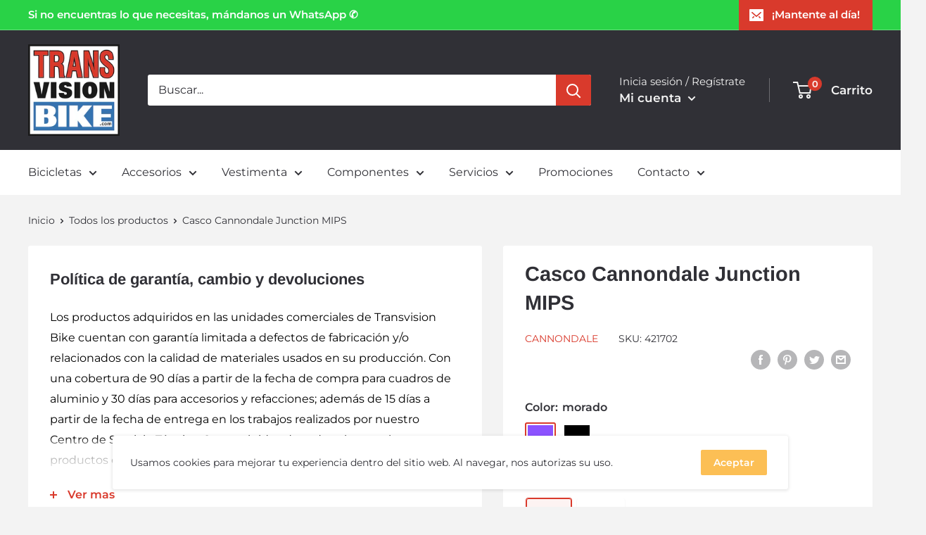

--- FILE ---
content_type: text/javascript
request_url: https://www.transvisionbike.com/cdn/shop/t/4/assets/globopreorder.js?v=45880891593612071791591125401
body_size: 38097
content:
!function(t,e){"object"==typeof module&&"object"==typeof module.exports?module.exports=t.document?e(t,!0):function(t){if(!t.document)throw new Error("jQuery requires a window with a document");return e(t)}:e(t)}("undefined"!=typeof window?window:this,function(t,e){var n=[],i=t.document,r=n.slice,o=n.concat,a=n.push,s=n.indexOf,c={},u=c.toString,l=c.hasOwnProperty,d={},p="2.2.3",f=function(t,e){return new f.fn.init(t,e)},h=/^[\s\uFEFF\xA0]+|[\s\uFEFF\xA0]+$/g,g=/^-ms-/,m=/-([\da-z])/gi,v=function(t,e){return e.toUpperCase()};function y(t){var e=!!t&&"length"in t&&t.length,n=f.type(t);return"function"!==n&&!f.isWindow(t)&&("array"===n||0===e||"number"==typeof e&&e>0&&e-1 in t)}f.fn=f.prototype={jquery:p,constructor:f,selector:"",length:0,toArray:function(){return r.call(this)},get:function(t){return null!=t?0>t?this[t+this.length]:this[t]:r.call(this)},pushStack:function(t){var e=f.merge(this.constructor(),t);return e.prevObject=this,e.context=this.context,e},each:function(t){return f.each(this,t)},map:function(t){return this.pushStack(f.map(this,function(e,n){return t.call(e,n,e)}))},slice:function(){return this.pushStack(r.apply(this,arguments))},first:function(){return this.eq(0)},last:function(){return this.eq(-1)},eq:function(t){var e=this.length,n=+t+(0>t?e:0);return this.pushStack(n>=0&&e>n?[this[n]]:[])},end:function(){return this.prevObject||this.constructor()},push:a,sort:n.sort,splice:n.splice},f.extend=f.fn.extend=function(){var t,e,n,i,r,o,a=arguments[0]||{},s=1,c=arguments.length,u=!1;for("boolean"==typeof a&&(u=a,a=arguments[s]||{},s++),"object"==typeof a||f.isFunction(a)||(a={}),s===c&&(a=this,s--);c>s;s++)if(null!=(t=arguments[s]))for(e in t)n=a[e],a!==(i=t[e])&&(u&&i&&(f.isPlainObject(i)||(r=f.isArray(i)))?(r?(r=!1,o=n&&f.isArray(n)?n:[]):o=n&&f.isPlainObject(n)?n:{},a[e]=f.extend(u,o,i)):void 0!==i&&(a[e]=i));return a},f.extend({expando:"jQuery"+(p+Math.random()).replace(/\D/g,""),isReady:!0,error:function(t){throw new Error(t)},noop:function(){},isFunction:function(t){return"function"===f.type(t)},isArray:Array.isArray,isWindow:function(t){return null!=t&&t===t.window},isNumeric:function(t){var e=t&&t.toString();return!f.isArray(t)&&e-parseFloat(e)+1>=0},isPlainObject:function(t){var e;if("object"!==f.type(t)||t.nodeType||f.isWindow(t))return!1;if(t.constructor&&!l.call(t,"constructor")&&!l.call(t.constructor.prototype||{},"isPrototypeOf"))return!1;for(e in t);return void 0===e||l.call(t,e)},isEmptyObject:function(t){var e;for(e in t)return!1;return!0},type:function(t){return null==t?t+"":"object"==typeof t||"function"==typeof t?c[u.call(t)]||"object":typeof t},globalEval:function(t){var e,n=eval;(t=f.trim(t))&&(1===t.indexOf("use strict")?((e=i.createElement("script")).text=t,i.head.appendChild(e).parentNode.removeChild(e)):n(t))},camelCase:function(t){return t.replace(g,"ms-").replace(m,v)},nodeName:function(t,e){return t.nodeName&&t.nodeName.toLowerCase()===e.toLowerCase()},each:function(t,e){var n,i=0;if(y(t))for(n=t.length;n>i&&!1!==e.call(t[i],i,t[i]);i++);else for(i in t)if(!1===e.call(t[i],i,t[i]))break;return t},trim:function(t){return null==t?"":(t+"").replace(h,"")},makeArray:function(t,e){var n=e||[];return null!=t&&(y(Object(t))?f.merge(n,"string"==typeof t?[t]:t):a.call(n,t)),n},inArray:function(t,e,n){return null==e?-1:s.call(e,t,n)},merge:function(t,e){for(var n=+e.length,i=0,r=t.length;n>i;i++)t[r++]=e[i];return t.length=r,t},grep:function(t,e,n){for(var i=[],r=0,o=t.length,a=!n;o>r;r++)!e(t[r],r)!==a&&i.push(t[r]);return i},map:function(t,e,n){var i,r,a=0,s=[];if(y(t))for(i=t.length;i>a;a++)null!=(r=e(t[a],a,n))&&s.push(r);else for(a in t)null!=(r=e(t[a],a,n))&&s.push(r);return o.apply([],s)},guid:1,proxy:function(t,e){var n,i,o;return"string"==typeof e&&(n=t[e],e=t,t=n),f.isFunction(t)?(i=r.call(arguments,2),(o=function(){return t.apply(e||this,i.concat(r.call(arguments)))}).guid=t.guid=t.guid||f.guid++,o):void 0},now:Date.now,support:d}),"function"==typeof Symbol&&(f.fn[Symbol.iterator]=n[Symbol.iterator]),f.each("Boolean Number String Function Array Date RegExp Object Error Symbol".split(" "),function(t,e){c["[object "+e+"]"]=e.toLowerCase()});var b=function(t){var e,n,i,r,o,a,s,c,u,l,d,p,f,h,g,m,v,y,b,P="sizzle"+1*new Date,w=t.document,k=0,x=0,C=ot(),O=ot(),j=ot(),T=function(t,e){return t===e&&(d=!0),0},_=1<<31,G={}.hasOwnProperty,S=[],F=S.pop,A=S.push,D=S.push,L=S.slice,Q=function(t,e){for(var n=0,i=t.length;i>n;n++)if(t[n]===e)return n;return-1},q="checked|selected|async|autofocus|autoplay|controls|defer|disabled|hidden|ismap|loop|multiple|open|readonly|required|scoped",N="[\\x20\\t\\r\\n\\f]",E="(?:\\\\.|[\\w-]|[^\\x00-\\xa0])+",M="\\["+N+"*("+E+")(?:"+N+"*([*^$|!~]?=)"+N+"*(?:'((?:\\\\.|[^\\\\'])*)'|\"((?:\\\\.|[^\\\\\"])*)\"|("+E+"))|)"+N+"*\\]",H=":("+E+")(?:\\((('((?:\\\\.|[^\\\\'])*)'|\"((?:\\\\.|[^\\\\\"])*)\")|((?:\\\\.|[^\\\\()[\\]]|"+M+")*)|.*)\\)|)",B=new RegExp(N+"+","g"),I=new RegExp("^"+N+"+|((?:^|[^\\\\])(?:\\\\.)*)"+N+"+$","g"),$=new RegExp("^"+N+"*,"+N+"*"),V=new RegExp("^"+N+"*([>+~]|"+N+")"+N+"*"),R=new RegExp("="+N+"*([^\\]'\"]*?)"+N+"*\\]","g"),W=new RegExp(H),z=new RegExp("^"+E+"$"),X={ID:new RegExp("^#("+E+")"),CLASS:new RegExp("^\\.("+E+")"),TAG:new RegExp("^("+E+"|[*])"),ATTR:new RegExp("^"+M),PSEUDO:new RegExp("^"+H),CHILD:new RegExp("^:(only|first|last|nth|nth-last)-(child|of-type)(?:\\("+N+"*(even|odd|(([+-]|)(\\d*)n|)"+N+"*(?:([+-]|)"+N+"*(\\d+)|))"+N+"*\\)|)","i"),bool:new RegExp("^(?:"+q+")$","i"),needsContext:new RegExp("^"+N+"*[>+~]|:(even|odd|eq|gt|lt|nth|first|last)(?:\\("+N+"*((?:-\\d)?\\d*)"+N+"*\\)|)(?=[^-]|$)","i")},U=/^(?:input|select|textarea|button)$/i,Y=/^h\d$/i,J=/^[^{]+\{\s*\[native \w/,K=/^(?:#([\w-]+)|(\w+)|\.([\w-]+))$/,Z=/[+~]/,tt=/'|\\/g,et=new RegExp("\\\\([\\da-f]{1,6}"+N+"?|("+N+")|.)","ig"),nt=function(t,e,n){var i="0x"+e-65536;return i!=i||n?e:0>i?String.fromCharCode(i+65536):String.fromCharCode(i>>10|55296,1023&i|56320)},it=function(){p()};try{D.apply(S=L.call(w.childNodes),w.childNodes),S[w.childNodes.length].nodeType}catch(t){D={apply:S.length?function(t,e){A.apply(t,L.call(e))}:function(t,e){for(var n=t.length,i=0;t[n++]=e[i++];);t.length=n-1}}}function rt(t,e,i,r){var o,s,u,l,d,h,v,y,k=e&&e.ownerDocument,x=e?e.nodeType:9;if(i=i||[],"string"!=typeof t||!t||1!==x&&9!==x&&11!==x)return i;if(!r&&((e?e.ownerDocument||e:w)!==f&&p(e),e=e||f,g)){if(11!==x&&(h=K.exec(t)))if(o=h[1]){if(9===x){if(!(u=e.getElementById(o)))return i;if(u.id===o)return i.push(u),i}else if(k&&(u=k.getElementById(o))&&b(e,u)&&u.id===o)return i.push(u),i}else{if(h[2])return D.apply(i,e.getElementsByTagName(t)),i;if((o=h[3])&&n.getElementsByClassName&&e.getElementsByClassName)return D.apply(i,e.getElementsByClassName(o)),i}if(n.qsa&&!j[t+" "]&&(!m||!m.test(t))){if(1!==x)k=e,y=t;else if("object"!==e.nodeName.toLowerCase()){for((l=e.getAttribute("id"))?l=l.replace(tt,"\\$&"):e.setAttribute("id",l=P),s=(v=a(t)).length,d=z.test(l)?"#"+l:"[id='"+l+"']";s--;)v[s]=d+" "+gt(v[s]);y=v.join(","),k=Z.test(t)&&ft(e.parentNode)||e}if(y)try{return D.apply(i,k.querySelectorAll(y)),i}catch(t){}finally{l===P&&e.removeAttribute("id")}}}return c(t.replace(I,"$1"),e,i,r)}function ot(){var t=[];return function e(n,r){return t.push(n+" ")>i.cacheLength&&delete e[t.shift()],e[n+" "]=r}}function at(t){return t[P]=!0,t}function st(t){var e=f.createElement("div");try{return!!t(e)}catch(t){return!1}finally{e.parentNode&&e.parentNode.removeChild(e),e=null}}function ct(t,e){for(var n=t.split("|"),r=n.length;r--;)i.attrHandle[n[r]]=e}function ut(t,e){var n=e&&t,i=n&&1===t.nodeType&&1===e.nodeType&&(~e.sourceIndex||_)-(~t.sourceIndex||_);if(i)return i;if(n)for(;n=n.nextSibling;)if(n===e)return-1;return t?1:-1}function lt(t){return function(e){return"input"===e.nodeName.toLowerCase()&&e.type===t}}function dt(t){return function(e){var n=e.nodeName.toLowerCase();return("input"===n||"button"===n)&&e.type===t}}function pt(t){return at(function(e){return e=+e,at(function(n,i){for(var r,o=t([],n.length,e),a=o.length;a--;)n[r=o[a]]&&(n[r]=!(i[r]=n[r]))})})}function ft(t){return t&&void 0!==t.getElementsByTagName&&t}for(e in n=rt.support={},o=rt.isXML=function(t){var e=t&&(t.ownerDocument||t).documentElement;return!!e&&"HTML"!==e.nodeName},p=rt.setDocument=function(t){var e,r,a=t?t.ownerDocument||t:w;return a!==f&&9===a.nodeType&&a.documentElement?(h=(f=a).documentElement,g=!o(f),(r=f.defaultView)&&r.top!==r&&(r.addEventListener?r.addEventListener("unload",it,!1):r.attachEvent&&r.attachEvent("onunload",it)),n.attributes=st(function(t){return t.className="i",!t.getAttribute("className")}),n.getElementsByTagName=st(function(t){return t.appendChild(f.createComment("")),!t.getElementsByTagName("*").length}),n.getElementsByClassName=J.test(f.getElementsByClassName),n.getById=st(function(t){return h.appendChild(t).id=P,!f.getElementsByName||!f.getElementsByName(P).length}),n.getById?(i.find.ID=function(t,e){if(void 0!==e.getElementById&&g){var n=e.getElementById(t);return n?[n]:[]}},i.filter.ID=function(t){var e=t.replace(et,nt);return function(t){return t.getAttribute("id")===e}}):(delete i.find.ID,i.filter.ID=function(t){var e=t.replace(et,nt);return function(t){var n=void 0!==t.getAttributeNode&&t.getAttributeNode("id");return n&&n.value===e}}),i.find.TAG=n.getElementsByTagName?function(t,e){return void 0!==e.getElementsByTagName?e.getElementsByTagName(t):n.qsa?e.querySelectorAll(t):void 0}:function(t,e){var n,i=[],r=0,o=e.getElementsByTagName(t);if("*"===t){for(;n=o[r++];)1===n.nodeType&&i.push(n);return i}return o},i.find.CLASS=n.getElementsByClassName&&function(t,e){return void 0!==e.getElementsByClassName&&g?e.getElementsByClassName(t):void 0},v=[],m=[],(n.qsa=J.test(f.querySelectorAll))&&(st(function(t){h.appendChild(t).innerHTML="<a id='"+P+"'></a><select id='"+P+"-\r\\' msallowcapture=''><option selected=''></option></select>",t.querySelectorAll("[msallowcapture^='']").length&&m.push("[*^$]="+N+"*(?:''|\"\")"),t.querySelectorAll("[selected]").length||m.push("\\["+N+"*(?:value|"+q+")"),t.querySelectorAll("[id~="+P+"-]").length||m.push("~="),t.querySelectorAll(":checked").length||m.push(":checked"),t.querySelectorAll("a#"+P+"+*").length||m.push(".#.+[+~]")}),st(function(t){var e=f.createElement("input");e.setAttribute("type","hidden"),t.appendChild(e).setAttribute("name","D"),t.querySelectorAll("[name=d]").length&&m.push("name"+N+"*[*^$|!~]?="),t.querySelectorAll(":enabled").length||m.push(":enabled",":disabled"),t.querySelectorAll("*,:x"),m.push(",.*:")})),(n.matchesSelector=J.test(y=h.matches||h.webkitMatchesSelector||h.mozMatchesSelector||h.oMatchesSelector||h.msMatchesSelector))&&st(function(t){n.disconnectedMatch=y.call(t,"div"),y.call(t,"[s!='']:x"),v.push("!=",H)}),m=m.length&&new RegExp(m.join("|")),v=v.length&&new RegExp(v.join("|")),e=J.test(h.compareDocumentPosition),b=e||J.test(h.contains)?function(t,e){var n=9===t.nodeType?t.documentElement:t,i=e&&e.parentNode;return t===i||!(!i||1!==i.nodeType||!(n.contains?n.contains(i):t.compareDocumentPosition&&16&t.compareDocumentPosition(i)))}:function(t,e){if(e)for(;e=e.parentNode;)if(e===t)return!0;return!1},T=e?function(t,e){if(t===e)return d=!0,0;var i=!t.compareDocumentPosition-!e.compareDocumentPosition;return i||(1&(i=(t.ownerDocument||t)===(e.ownerDocument||e)?t.compareDocumentPosition(e):1)||!n.sortDetached&&e.compareDocumentPosition(t)===i?t===f||t.ownerDocument===w&&b(w,t)?-1:e===f||e.ownerDocument===w&&b(w,e)?1:l?Q(l,t)-Q(l,e):0:4&i?-1:1)}:function(t,e){if(t===e)return d=!0,0;var n,i=0,r=t.parentNode,o=e.parentNode,a=[t],s=[e];if(!r||!o)return t===f?-1:e===f?1:r?-1:o?1:l?Q(l,t)-Q(l,e):0;if(r===o)return ut(t,e);for(n=t;n=n.parentNode;)a.unshift(n);for(n=e;n=n.parentNode;)s.unshift(n);for(;a[i]===s[i];)i++;return i?ut(a[i],s[i]):a[i]===w?-1:s[i]===w?1:0},f):f},rt.matches=function(t,e){return rt(t,null,null,e)},rt.matchesSelector=function(t,e){if((t.ownerDocument||t)!==f&&p(t),e=e.replace(R,"='$1']"),n.matchesSelector&&g&&!j[e+" "]&&(!v||!v.test(e))&&(!m||!m.test(e)))try{var i=y.call(t,e);if(i||n.disconnectedMatch||t.document&&11!==t.document.nodeType)return i}catch(t){}return rt(e,f,null,[t]).length>0},rt.contains=function(t,e){return(t.ownerDocument||t)!==f&&p(t),b(t,e)},rt.attr=function(t,e){(t.ownerDocument||t)!==f&&p(t);var r=i.attrHandle[e.toLowerCase()],o=r&&G.call(i.attrHandle,e.toLowerCase())?r(t,e,!g):void 0;return void 0!==o?o:n.attributes||!g?t.getAttribute(e):(o=t.getAttributeNode(e))&&o.specified?o.value:null},rt.error=function(t){throw new Error("Syntax error, unrecognized expression: "+t)},rt.uniqueSort=function(t){var e,i=[],r=0,o=0;if(d=!n.detectDuplicates,l=!n.sortStable&&t.slice(0),t.sort(T),d){for(;e=t[o++];)e===t[o]&&(r=i.push(o));for(;r--;)t.splice(i[r],1)}return l=null,t},r=rt.getText=function(t){var e,n="",i=0,o=t.nodeType;if(o){if(1===o||9===o||11===o){if("string"==typeof t.textContent)return t.textContent;for(t=t.firstChild;t;t=t.nextSibling)n+=r(t)}else if(3===o||4===o)return t.nodeValue}else for(;e=t[i++];)n+=r(e);return n},(i=rt.selectors={cacheLength:50,createPseudo:at,match:X,attrHandle:{},find:{},relative:{">":{dir:"parentNode",first:!0}," ":{dir:"parentNode"},"+":{dir:"previousSibling",first:!0},"~":{dir:"previousSibling"}},preFilter:{ATTR:function(t){return t[1]=t[1].replace(et,nt),t[3]=(t[3]||t[4]||t[5]||"").replace(et,nt),"~="===t[2]&&(t[3]=" "+t[3]+" "),t.slice(0,4)},CHILD:function(t){return t[1]=t[1].toLowerCase(),"nth"===t[1].slice(0,3)?(t[3]||rt.error(t[0]),t[4]=+(t[4]?t[5]+(t[6]||1):2*("even"===t[3]||"odd"===t[3])),t[5]=+(t[7]+t[8]||"odd"===t[3])):t[3]&&rt.error(t[0]),t},PSEUDO:function(t){var e,n=!t[6]&&t[2];return X.CHILD.test(t[0])?null:(t[3]?t[2]=t[4]||t[5]||"":n&&W.test(n)&&(e=a(n,!0))&&(e=n.indexOf(")",n.length-e)-n.length)&&(t[0]=t[0].slice(0,e),t[2]=n.slice(0,e)),t.slice(0,3))}},filter:{TAG:function(t){var e=t.replace(et,nt).toLowerCase();return"*"===t?function(){return!0}:function(t){return t.nodeName&&t.nodeName.toLowerCase()===e}},CLASS:function(t){var e=C[t+" "];return e||(e=new RegExp("(^|"+N+")"+t+"("+N+"|$)"))&&C(t,function(t){return e.test("string"==typeof t.className&&t.className||void 0!==t.getAttribute&&t.getAttribute("class")||"")})},ATTR:function(t,e,n){return function(i){var r=rt.attr(i,t);return null==r?"!="===e:!e||(r+="","="===e?r===n:"!="===e?r!==n:"^="===e?n&&0===r.indexOf(n):"*="===e?n&&r.indexOf(n)>-1:"$="===e?n&&r.slice(-n.length)===n:"~="===e?(" "+r.replace(B," ")+" ").indexOf(n)>-1:"|="===e&&(r===n||r.slice(0,n.length+1)===n+"-"))}},CHILD:function(t,e,n,i,r){var o="nth"!==t.slice(0,3),a="last"!==t.slice(-4),s="of-type"===e;return 1===i&&0===r?function(t){return!!t.parentNode}:function(e,n,c){var u,l,d,p,f,h,g=o!==a?"nextSibling":"previousSibling",m=e.parentNode,v=s&&e.nodeName.toLowerCase(),y=!c&&!s,b=!1;if(m){if(o){for(;g;){for(p=e;p=p[g];)if(s?p.nodeName.toLowerCase()===v:1===p.nodeType)return!1;h=g="only"===t&&!h&&"nextSibling"}return!0}if(h=[a?m.firstChild:m.lastChild],a&&y){for(b=(f=(u=(l=(d=(p=m)[P]||(p[P]={}))[p.uniqueID]||(d[p.uniqueID]={}))[t]||[])[0]===k&&u[1])&&u[2],p=f&&m.childNodes[f];p=++f&&p&&p[g]||(b=f=0)||h.pop();)if(1===p.nodeType&&++b&&p===e){l[t]=[k,f,b];break}}else if(y&&(b=f=(u=(l=(d=(p=e)[P]||(p[P]={}))[p.uniqueID]||(d[p.uniqueID]={}))[t]||[])[0]===k&&u[1]),!1===b)for(;(p=++f&&p&&p[g]||(b=f=0)||h.pop())&&((s?p.nodeName.toLowerCase()!==v:1!==p.nodeType)||!++b||(y&&((l=(d=p[P]||(p[P]={}))[p.uniqueID]||(d[p.uniqueID]={}))[t]=[k,b]),p!==e)););return(b-=r)===i||b%i==0&&b/i>=0}}},PSEUDO:function(t,e){var n,r=i.pseudos[t]||i.setFilters[t.toLowerCase()]||rt.error("unsupported pseudo: "+t);return r[P]?r(e):r.length>1?(n=[t,t,"",e],i.setFilters.hasOwnProperty(t.toLowerCase())?at(function(t,n){for(var i,o=r(t,e),a=o.length;a--;)t[i=Q(t,o[a])]=!(n[i]=o[a])}):function(t){return r(t,0,n)}):r}},pseudos:{not:at(function(t){var e=[],n=[],i=s(t.replace(I,"$1"));return i[P]?at(function(t,e,n,r){for(var o,a=i(t,null,r,[]),s=t.length;s--;)(o=a[s])&&(t[s]=!(e[s]=o))}):function(t,r,o){return e[0]=t,i(e,null,o,n),e[0]=null,!n.pop()}}),has:at(function(t){return function(e){return rt(t,e).length>0}}),contains:at(function(t){return t=t.replace(et,nt),function(e){return(e.textContent||e.innerText||r(e)).indexOf(t)>-1}}),lang:at(function(t){return z.test(t||"")||rt.error("unsupported lang: "+t),t=t.replace(et,nt).toLowerCase(),function(e){var n;do{if(n=g?e.lang:e.getAttribute("xml:lang")||e.getAttribute("lang"))return(n=n.toLowerCase())===t||0===n.indexOf(t+"-")}while((e=e.parentNode)&&1===e.nodeType);return!1}}),target:function(e){var n=t.location&&t.location.hash;return n&&n.slice(1)===e.id},root:function(t){return t===h},focus:function(t){return t===f.activeElement&&(!f.hasFocus||f.hasFocus())&&!!(t.type||t.href||~t.tabIndex)},enabled:function(t){return!1===t.disabled},disabled:function(t){return!0===t.disabled},checked:function(t){var e=t.nodeName.toLowerCase();return"input"===e&&!!t.checked||"option"===e&&!!t.selected},selected:function(t){return t.parentNode&&t.parentNode.selectedIndex,!0===t.selected},empty:function(t){for(t=t.firstChild;t;t=t.nextSibling)if(t.nodeType<6)return!1;return!0},parent:function(t){return!i.pseudos.empty(t)},header:function(t){return Y.test(t.nodeName)},input:function(t){return U.test(t.nodeName)},button:function(t){var e=t.nodeName.toLowerCase();return"input"===e&&"button"===t.type||"button"===e},text:function(t){var e;return"input"===t.nodeName.toLowerCase()&&"text"===t.type&&(null==(e=t.getAttribute("type"))||"text"===e.toLowerCase())},first:pt(function(){return[0]}),last:pt(function(t,e){return[e-1]}),eq:pt(function(t,e,n){return[0>n?n+e:n]}),even:pt(function(t,e){for(var n=0;e>n;n+=2)t.push(n);return t}),odd:pt(function(t,e){for(var n=1;e>n;n+=2)t.push(n);return t}),lt:pt(function(t,e,n){for(var i=0>n?n+e:n;--i>=0;)t.push(i);return t}),gt:pt(function(t,e,n){for(var i=0>n?n+e:n;++i<e;)t.push(i);return t})}}).pseudos.nth=i.pseudos.eq,{radio:!0,checkbox:!0,file:!0,password:!0,image:!0})i.pseudos[e]=lt(e);for(e in{submit:!0,reset:!0})i.pseudos[e]=dt(e);function ht(){}function gt(t){for(var e=0,n=t.length,i="";n>e;e++)i+=t[e].value;return i}function mt(t,e,n){var i=e.dir,r=n&&"parentNode"===i,o=x++;return e.first?function(e,n,o){for(;e=e[i];)if(1===e.nodeType||r)return t(e,n,o)}:function(e,n,a){var s,c,u,l=[k,o];if(a){for(;e=e[i];)if((1===e.nodeType||r)&&t(e,n,a))return!0}else for(;e=e[i];)if(1===e.nodeType||r){if((s=(c=(u=e[P]||(e[P]={}))[e.uniqueID]||(u[e.uniqueID]={}))[i])&&s[0]===k&&s[1]===o)return l[2]=s[2];if(c[i]=l,l[2]=t(e,n,a))return!0}}}function vt(t){return t.length>1?function(e,n,i){for(var r=t.length;r--;)if(!t[r](e,n,i))return!1;return!0}:t[0]}function yt(t,e,n,i,r){for(var o,a=[],s=0,c=t.length,u=null!=e;c>s;s++)(o=t[s])&&(n&&!n(o,i,r)||(a.push(o),u&&e.push(s)));return a}function bt(t,e,n,i,r,o){return i&&!i[P]&&(i=bt(i)),r&&!r[P]&&(r=bt(r,o)),at(function(o,a,s,c){var u,l,d,p=[],f=[],h=a.length,g=o||function(t,e,n){for(var i=0,r=e.length;r>i;i++)rt(t,e[i],n);return n}(e||"*",s.nodeType?[s]:s,[]),m=!t||!o&&e?g:yt(g,p,t,s,c),v=n?r||(o?t:h||i)?[]:a:m;if(n&&n(m,v,s,c),i)for(u=yt(v,f),i(u,[],s,c),l=u.length;l--;)(d=u[l])&&(v[f[l]]=!(m[f[l]]=d));if(o){if(r||t){if(r){for(u=[],l=v.length;l--;)(d=v[l])&&u.push(m[l]=d);r(null,v=[],u,c)}for(l=v.length;l--;)(d=v[l])&&(u=r?Q(o,d):p[l])>-1&&(o[u]=!(a[u]=d))}}else v=yt(v===a?v.splice(h,v.length):v),r?r(null,a,v,c):D.apply(a,v)})}function Pt(t){for(var e,n,r,o=t.length,a=i.relative[t[0].type],s=a||i.relative[" "],c=a?1:0,l=mt(function(t){return t===e},s,!0),d=mt(function(t){return Q(e,t)>-1},s,!0),p=[function(t,n,i){var r=!a&&(i||n!==u)||((e=n).nodeType?l(t,n,i):d(t,n,i));return e=null,r}];o>c;c++)if(n=i.relative[t[c].type])p=[mt(vt(p),n)];else{if((n=i.filter[t[c].type].apply(null,t[c].matches))[P]){for(r=++c;o>r&&!i.relative[t[r].type];r++);return bt(c>1&&vt(p),c>1&&gt(t.slice(0,c-1).concat({value:" "===t[c-2].type?"*":""})).replace(I,"$1"),n,r>c&&Pt(t.slice(c,r)),o>r&&Pt(t=t.slice(r)),o>r&&gt(t))}p.push(n)}return vt(p)}function wt(t,e){var n=e.length>0,r=t.length>0,o=function(o,a,s,c,l){var d,h,m,v=0,y="0",b=o&&[],P=[],w=u,x=o||r&&i.find.TAG("*",l),C=k+=null==w?1:Math.random()||.1,O=x.length;for(l&&(u=a===f||a||l);y!==O&&null!=(d=x[y]);y++){if(r&&d){for(h=0,a||d.ownerDocument===f||(p(d),s=!g);m=t[h++];)if(m(d,a||f,s)){c.push(d);break}l&&(k=C)}n&&((d=!m&&d)&&v--,o&&b.push(d))}if(v+=y,n&&y!==v){for(h=0;m=e[h++];)m(b,P,a,s);if(o){if(v>0)for(;y--;)b[y]||P[y]||(P[y]=F.call(c));P=yt(P)}D.apply(c,P),l&&!o&&P.length>0&&v+e.length>1&&rt.uniqueSort(c)}return l&&(k=C,u=w),b};return n?at(o):o}return ht.prototype=i.filters=i.pseudos,i.setFilters=new ht,a=rt.tokenize=function(t,e){var n,r,o,a,s,c,u,l=O[t+" "];if(l)return e?0:l.slice(0);for(s=t,c=[],u=i.preFilter;s;){for(a in n&&!(r=$.exec(s))||(r&&(s=s.slice(r[0].length)||s),c.push(o=[])),n=!1,(r=V.exec(s))&&(n=r.shift(),o.push({value:n,type:r[0].replace(I," ")}),s=s.slice(n.length)),i.filter)!(r=X[a].exec(s))||u[a]&&!(r=u[a](r))||(n=r.shift(),o.push({value:n,type:a,matches:r}),s=s.slice(n.length));if(!n)break}return e?s.length:s?rt.error(t):O(t,c).slice(0)},s=rt.compile=function(t,e){var n,i=[],r=[],o=j[t+" "];if(!o){for(e||(e=a(t)),n=e.length;n--;)(o=Pt(e[n]))[P]?i.push(o):r.push(o);(o=j(t,wt(r,i))).selector=t}return o},c=rt.select=function(t,e,r,o){var c,u,l,d,p,f="function"==typeof t&&t,h=!o&&a(t=f.selector||t);if(r=r||[],1===h.length){if((u=h[0]=h[0].slice(0)).length>2&&"ID"===(l=u[0]).type&&n.getById&&9===e.nodeType&&g&&i.relative[u[1].type]){if(!(e=(i.find.ID(l.matches[0].replace(et,nt),e)||[])[0]))return r;f&&(e=e.parentNode),t=t.slice(u.shift().value.length)}for(c=X.needsContext.test(t)?0:u.length;c--&&(l=u[c],!i.relative[d=l.type]);)if((p=i.find[d])&&(o=p(l.matches[0].replace(et,nt),Z.test(u[0].type)&&ft(e.parentNode)||e))){if(u.splice(c,1),!(t=o.length&&gt(u)))return D.apply(r,o),r;break}}return(f||s(t,h))(o,e,!g,r,!e||Z.test(t)&&ft(e.parentNode)||e),r},n.sortStable=P.split("").sort(T).join("")===P,n.detectDuplicates=!!d,p(),n.sortDetached=st(function(t){return 1&t.compareDocumentPosition(f.createElement("div"))}),st(function(t){return t.innerHTML="<a href='#'></a>","#"===t.firstChild.getAttribute("href")})||ct("type|href|height|width",function(t,e,n){return n?void 0:t.getAttribute(e,"type"===e.toLowerCase()?1:2)}),n.attributes&&st(function(t){return t.innerHTML="<input/>",t.firstChild.setAttribute("value",""),""===t.firstChild.getAttribute("value")})||ct("value",function(t,e,n){return n||"input"!==t.nodeName.toLowerCase()?void 0:t.defaultValue}),st(function(t){return null==t.getAttribute("disabled")})||ct(q,function(t,e,n){var i;return n?void 0:!0===t[e]?e.toLowerCase():(i=t.getAttributeNode(e))&&i.specified?i.value:null}),rt}(t);f.find=b,f.expr=b.selectors,f.expr[":"]=f.expr.pseudos,f.uniqueSort=f.unique=b.uniqueSort,f.text=b.getText,f.isXMLDoc=b.isXML,f.contains=b.contains;var P=function(t,e,n){for(var i=[],r=void 0!==n;(t=t[e])&&9!==t.nodeType;)if(1===t.nodeType){if(r&&f(t).is(n))break;i.push(t)}return i},w=function(t,e){for(var n=[];t;t=t.nextSibling)1===t.nodeType&&t!==e&&n.push(t);return n},k=f.expr.match.needsContext,x=/^<([\w-]+)\s*\/?>(?:<\/\1>|)$/,C=/^.[^:#\[\.,]*$/;function O(t,e,n){if(f.isFunction(e))return f.grep(t,function(t,i){return!!e.call(t,i,t)!==n});if(e.nodeType)return f.grep(t,function(t){return t===e!==n});if("string"==typeof e){if(C.test(e))return f.filter(e,t,n);e=f.filter(e,t)}return f.grep(t,function(t){return s.call(e,t)>-1!==n})}f.filter=function(t,e,n){var i=e[0];return n&&(t=":not("+t+")"),1===e.length&&1===i.nodeType?f.find.matchesSelector(i,t)?[i]:[]:f.find.matches(t,f.grep(e,function(t){return 1===t.nodeType}))},f.fn.extend({find:function(t){var e,n=this.length,i=[],r=this;if("string"!=typeof t)return this.pushStack(f(t).filter(function(){for(e=0;n>e;e++)if(f.contains(r[e],this))return!0}));for(e=0;n>e;e++)f.find(t,r[e],i);return(i=this.pushStack(n>1?f.unique(i):i)).selector=this.selector?this.selector+" "+t:t,i},filter:function(t){return this.pushStack(O(this,t||[],!1))},not:function(t){return this.pushStack(O(this,t||[],!0))},is:function(t){return!!O(this,"string"==typeof t&&k.test(t)?f(t):t||[],!1).length}});var j,T=/^(?:\s*(<[\w\W]+>)[^>]*|#([\w-]*))$/;(f.fn.init=function(t,e,n){var r,o;if(!t)return this;if(n=n||j,"string"==typeof t){if(!(r="<"===t[0]&&">"===t[t.length-1]&&t.length>=3?[null,t,null]:T.exec(t))||!r[1]&&e)return!e||e.jquery?(e||n).find(t):this.constructor(e).find(t);if(r[1]){if(e=e instanceof f?e[0]:e,f.merge(this,f.parseHTML(r[1],e&&e.nodeType?e.ownerDocument||e:i,!0)),x.test(r[1])&&f.isPlainObject(e))for(r in e)f.isFunction(this[r])?this[r](e[r]):this.attr(r,e[r]);return this}return(o=i.getElementById(r[2]))&&o.parentNode&&(this.length=1,this[0]=o),this.context=i,this.selector=t,this}return t.nodeType?(this.context=this[0]=t,this.length=1,this):f.isFunction(t)?void 0!==n.ready?n.ready(t):t(f):(void 0!==t.selector&&(this.selector=t.selector,this.context=t.context),f.makeArray(t,this))}).prototype=f.fn,j=f(i);var _=/^(?:parents|prev(?:Until|All))/,G={children:!0,contents:!0,next:!0,prev:!0};function S(t,e){for(;(t=t[e])&&1!==t.nodeType;);return t}f.fn.extend({has:function(t){var e=f(t,this),n=e.length;return this.filter(function(){for(var t=0;n>t;t++)if(f.contains(this,e[t]))return!0})},closest:function(t,e){for(var n,i=0,r=this.length,o=[],a=k.test(t)||"string"!=typeof t?f(t,e||this.context):0;r>i;i++)for(n=this[i];n&&n!==e;n=n.parentNode)if(n.nodeType<11&&(a?a.index(n)>-1:1===n.nodeType&&f.find.matchesSelector(n,t))){o.push(n);break}return this.pushStack(o.length>1?f.uniqueSort(o):o)},index:function(t){return t?"string"==typeof t?s.call(f(t),this[0]):s.call(this,t.jquery?t[0]:t):this[0]&&this[0].parentNode?this.first().prevAll().length:-1},add:function(t,e){return this.pushStack(f.uniqueSort(f.merge(this.get(),f(t,e))))},addBack:function(t){return this.add(null==t?this.prevObject:this.prevObject.filter(t))}}),f.each({parent:function(t){var e=t.parentNode;return e&&11!==e.nodeType?e:null},parents:function(t){return P(t,"parentNode")},parentsUntil:function(t,e,n){return P(t,"parentNode",n)},next:function(t){return S(t,"nextSibling")},prev:function(t){return S(t,"previousSibling")},nextAll:function(t){return P(t,"nextSibling")},prevAll:function(t){return P(t,"previousSibling")},nextUntil:function(t,e,n){return P(t,"nextSibling",n)},prevUntil:function(t,e,n){return P(t,"previousSibling",n)},siblings:function(t){return w((t.parentNode||{}).firstChild,t)},children:function(t){return w(t.firstChild)},contents:function(t){return t.contentDocument||f.merge([],t.childNodes)}},function(t,e){f.fn[t]=function(n,i){var r=f.map(this,e,n);return"Until"!==t.slice(-5)&&(i=n),i&&"string"==typeof i&&(r=f.filter(i,r)),this.length>1&&(G[t]||f.uniqueSort(r),_.test(t)&&r.reverse()),this.pushStack(r)}});var F,A=/\S+/g;function D(){i.removeEventListener("DOMContentLoaded",D),t.removeEventListener("load",D),f.ready()}f.Callbacks=function(t){t="string"==typeof t?function(t){var e={};return f.each(t.match(A)||[],function(t,n){e[n]=!0}),e}(t):f.extend({},t);var e,n,i,r,o=[],a=[],s=-1,c=function(){for(r=t.once,i=e=!0;a.length;s=-1)for(n=a.shift();++s<o.length;)!1===o[s].apply(n[0],n[1])&&t.stopOnFalse&&(s=o.length,n=!1);t.memory||(n=!1),e=!1,r&&(o=n?[]:"")},u={add:function(){return o&&(n&&!e&&(s=o.length-1,a.push(n)),function e(n){f.each(n,function(n,i){f.isFunction(i)?t.unique&&u.has(i)||o.push(i):i&&i.length&&"string"!==f.type(i)&&e(i)})}(arguments),n&&!e&&c()),this},remove:function(){return f.each(arguments,function(t,e){for(var n;(n=f.inArray(e,o,n))>-1;)o.splice(n,1),s>=n&&s--}),this},has:function(t){return t?f.inArray(t,o)>-1:o.length>0},empty:function(){return o&&(o=[]),this},disable:function(){return r=a=[],o=n="",this},disabled:function(){return!o},lock:function(){return r=a=[],n||(o=n=""),this},locked:function(){return!!r},fireWith:function(t,n){return r||(n=[t,(n=n||[]).slice?n.slice():n],a.push(n),e||c()),this},fire:function(){return u.fireWith(this,arguments),this},fired:function(){return!!i}};return u},f.extend({Deferred:function(t){var e=[["resolve","done",f.Callbacks("once memory"),"resolved"],["reject","fail",f.Callbacks("once memory"),"rejected"],["notify","progress",f.Callbacks("memory")]],n="pending",i={state:function(){return n},always:function(){return r.done(arguments).fail(arguments),this},then:function(){var t=arguments;return f.Deferred(function(n){f.each(e,function(e,o){var a=f.isFunction(t[e])&&t[e];r[o[1]](function(){var t=a&&a.apply(this,arguments);t&&f.isFunction(t.promise)?t.promise().progress(n.notify).done(n.resolve).fail(n.reject):n[o[0]+"With"](this===i?n.promise():this,a?[t]:arguments)})}),t=null}).promise()},promise:function(t){return null!=t?f.extend(t,i):i}},r={};return i.pipe=i.then,f.each(e,function(t,o){var a=o[2],s=o[3];i[o[1]]=a.add,s&&a.add(function(){n=s},e[1^t][2].disable,e[2][2].lock),r[o[0]]=function(){return r[o[0]+"With"](this===r?i:this,arguments),this},r[o[0]+"With"]=a.fireWith}),i.promise(r),t&&t.call(r,r),r},when:function(t){var e,n,i,o=0,a=r.call(arguments),s=a.length,c=1!==s||t&&f.isFunction(t.promise)?s:0,u=1===c?t:f.Deferred(),l=function(t,n,i){return function(o){n[t]=this,i[t]=arguments.length>1?r.call(arguments):o,i===e?u.notifyWith(n,i):--c||u.resolveWith(n,i)}};if(s>1)for(e=new Array(s),n=new Array(s),i=new Array(s);s>o;o++)a[o]&&f.isFunction(a[o].promise)?a[o].promise().progress(l(o,n,e)).done(l(o,i,a)).fail(u.reject):--c;return c||u.resolveWith(i,a),u.promise()}}),f.fn.ready=function(t){return f.ready.promise().done(t),this},f.extend({isReady:!1,readyWait:1,holdReady:function(t){t?f.readyWait++:f.ready(!0)},ready:function(t){(!0===t?--f.readyWait:f.isReady)||(f.isReady=!0,!0!==t&&--f.readyWait>0||(F.resolveWith(i,[f]),f.fn.triggerHandler&&(f(i).triggerHandler("ready"),f(i).off("ready"))))}}),f.ready.promise=function(e){return F||(F=f.Deferred(),"complete"===i.readyState||"loading"!==i.readyState&&!i.documentElement.doScroll?t.setTimeout(f.ready):(i.addEventListener("DOMContentLoaded",D),t.addEventListener("load",D))),F.promise(e)},f.ready.promise();var L=function(t,e,n,i,r,o,a){var s=0,c=t.length,u=null==n;if("object"===f.type(n))for(s in r=!0,n)L(t,e,s,n[s],!0,o,a);else if(void 0!==i&&(r=!0,f.isFunction(i)||(a=!0),u&&(a?(e.call(t,i),e=null):(u=e,e=function(t,e,n){return u.call(f(t),n)})),e))for(;c>s;s++)e(t[s],n,a?i:i.call(t[s],s,e(t[s],n)));return r?t:u?e.call(t):c?e(t[0],n):o},Q=function(t){return 1===t.nodeType||9===t.nodeType||!+t.nodeType};function q(){this.expando=f.expando+q.uid++}q.uid=1,q.prototype={register:function(t,e){var n=e||{};return t.nodeType?t[this.expando]=n:Object.defineProperty(t,this.expando,{value:n,writable:!0,configurable:!0}),t[this.expando]},cache:function(t){if(!Q(t))return{};var e=t[this.expando];return e||(e={},Q(t)&&(t.nodeType?t[this.expando]=e:Object.defineProperty(t,this.expando,{value:e,configurable:!0}))),e},set:function(t,e,n){var i,r=this.cache(t);if("string"==typeof e)r[e]=n;else for(i in e)r[i]=e[i];return r},get:function(t,e){return void 0===e?this.cache(t):t[this.expando]&&t[this.expando][e]},access:function(t,e,n){var i;return void 0===e||e&&"string"==typeof e&&void 0===n?void 0!==(i=this.get(t,e))?i:this.get(t,f.camelCase(e)):(this.set(t,e,n),void 0!==n?n:e)},remove:function(t,e){var n,i,r,o=t[this.expando];if(void 0!==o){if(void 0===e)this.register(t);else{f.isArray(e)?i=e.concat(e.map(f.camelCase)):(r=f.camelCase(e),e in o?i=[e,r]:i=(i=r)in o?[i]:i.match(A)||[]),n=i.length;for(;n--;)delete o[i[n]]}(void 0===e||f.isEmptyObject(o))&&(t.nodeType?t[this.expando]=void 0:delete t[this.expando])}},hasData:function(t){var e=t[this.expando];return void 0!==e&&!f.isEmptyObject(e)}};var N=new q,E=new q,M=/^(?:\{[\w\W]*\}|\[[\w\W]*\])$/,H=/[A-Z]/g;function B(t,e,n){var i;if(void 0===n&&1===t.nodeType)if(i="data-"+e.replace(H,"-$&").toLowerCase(),"string"==typeof(n=t.getAttribute(i))){try{n="true"===n||"false"!==n&&("null"===n?null:+n+""===n?+n:M.test(n)?f.parseJSON(n):n)}catch(t){}E.set(t,e,n)}else n=void 0;return n}f.extend({hasData:function(t){return E.hasData(t)||N.hasData(t)},data:function(t,e,n){return E.access(t,e,n)},removeData:function(t,e){E.remove(t,e)},_data:function(t,e,n){return N.access(t,e,n)},_removeData:function(t,e){N.remove(t,e)}}),f.fn.extend({data:function(t,e){var n,i,r,o=this[0],a=o&&o.attributes;if(void 0===t){if(this.length&&(r=E.get(o),1===o.nodeType&&!N.get(o,"hasDataAttrs"))){for(n=a.length;n--;)a[n]&&(0===(i=a[n].name).indexOf("data-")&&(i=f.camelCase(i.slice(5)),B(o,i,r[i])));N.set(o,"hasDataAttrs",!0)}return r}return"object"==typeof t?this.each(function(){E.set(this,t)}):L(this,function(e){var n,i;if(o&&void 0===e){if(void 0!==(n=E.get(o,t)||E.get(o,t.replace(H,"-$&").toLowerCase())))return n;if(i=f.camelCase(t),void 0!==(n=E.get(o,i)))return n;if(void 0!==(n=B(o,i,void 0)))return n}else i=f.camelCase(t),this.each(function(){var n=E.get(this,i);E.set(this,i,e),t.indexOf("-")>-1&&void 0!==n&&E.set(this,t,e)})},null,e,arguments.length>1,null,!0)},removeData:function(t){return this.each(function(){E.remove(this,t)})}}),f.extend({queue:function(t,e,n){var i;return t?(e=(e||"fx")+"queue",i=N.get(t,e),n&&(!i||f.isArray(n)?i=N.access(t,e,f.makeArray(n)):i.push(n)),i||[]):void 0},dequeue:function(t,e){e=e||"fx";var n=f.queue(t,e),i=n.length,r=n.shift(),o=f._queueHooks(t,e);"inprogress"===r&&(r=n.shift(),i--),r&&("fx"===e&&n.unshift("inprogress"),delete o.stop,r.call(t,function(){f.dequeue(t,e)},o)),!i&&o&&o.empty.fire()},_queueHooks:function(t,e){var n=e+"queueHooks";return N.get(t,n)||N.access(t,n,{empty:f.Callbacks("once memory").add(function(){N.remove(t,[e+"queue",n])})})}}),f.fn.extend({queue:function(t,e){var n=2;return"string"!=typeof t&&(e=t,t="fx",n--),arguments.length<n?f.queue(this[0],t):void 0===e?this:this.each(function(){var n=f.queue(this,t,e);f._queueHooks(this,t),"fx"===t&&"inprogress"!==n[0]&&f.dequeue(this,t)})},dequeue:function(t){return this.each(function(){f.dequeue(this,t)})},clearQueue:function(t){return this.queue(t||"fx",[])},promise:function(t,e){var n,i=1,r=f.Deferred(),o=this,a=this.length,s=function(){--i||r.resolveWith(o,[o])};for("string"!=typeof t&&(e=t,t=void 0),t=t||"fx";a--;)(n=N.get(o[a],t+"queueHooks"))&&n.empty&&(i++,n.empty.add(s));return s(),r.promise(e)}});var I=/[+-]?(?:\d*\.|)\d+(?:[eE][+-]?\d+|)/.source,$=new RegExp("^(?:([+-])=|)("+I+")([a-z%]*)$","i"),V=["Top","Right","Bottom","Left"],R=function(t,e){return t=e||t,"none"===f.css(t,"display")||!f.contains(t.ownerDocument,t)};function W(t,e,n,i){var r,o=1,a=20,s=i?function(){return i.cur()}:function(){return f.css(t,e,"")},c=s(),u=n&&n[3]||(f.cssNumber[e]?"":"px"),l=(f.cssNumber[e]||"px"!==u&&+c)&&$.exec(f.css(t,e));if(l&&l[3]!==u){u=u||l[3],n=n||[],l=+c||1;do{l/=o=o||".5",f.style(t,e,l+u)}while(o!==(o=s()/c)&&1!==o&&--a)}return n&&(l=+l||+c||0,r=n[1]?l+(n[1]+1)*n[2]:+n[2],i&&(i.unit=u,i.start=l,i.end=r)),r}var z=/^(?:checkbox|radio)$/i,X=/<([\w:-]+)/,U=/^$|\/(?:java|ecma)script/i,Y={option:[1,"<select multiple='multiple'>","</select>"],thead:[1,"<table>","</table>"],col:[2,"<table><colgroup>","</colgroup></table>"],tr:[2,"<table><tbody>","</tbody></table>"],td:[3,"<table><tbody><tr>","</tr></tbody></table>"],_default:[0,"",""]};function J(t,e){var n=void 0!==t.getElementsByTagName?t.getElementsByTagName(e||"*"):void 0!==t.querySelectorAll?t.querySelectorAll(e||"*"):[];return void 0===e||e&&f.nodeName(t,e)?f.merge([t],n):n}function K(t,e){for(var n=0,i=t.length;i>n;n++)N.set(t[n],"globalEval",!e||N.get(e[n],"globalEval"))}Y.optgroup=Y.option,Y.tbody=Y.tfoot=Y.colgroup=Y.caption=Y.thead,Y.th=Y.td;var Z=/<|&#?\w+;/;function tt(t,e,n,i,r){for(var o,a,s,c,u,l,d=e.createDocumentFragment(),p=[],h=0,g=t.length;g>h;h++)if((o=t[h])||0===o)if("object"===f.type(o))f.merge(p,o.nodeType?[o]:o);else if(Z.test(o)){for(a=a||d.appendChild(e.createElement("div")),s=(X.exec(o)||["",""])[1].toLowerCase(),c=Y[s]||Y._default,a.innerHTML=c[1]+f.htmlPrefilter(o)+c[2],l=c[0];l--;)a=a.lastChild;f.merge(p,a.childNodes),(a=d.firstChild).textContent=""}else p.push(e.createTextNode(o));for(d.textContent="",h=0;o=p[h++];)if(i&&f.inArray(o,i)>-1)r&&r.push(o);else if(u=f.contains(o.ownerDocument,o),a=J(d.appendChild(o),"script"),u&&K(a),n)for(l=0;o=a[l++];)U.test(o.type||"")&&n.push(o);return d}!function(){var t=i.createDocumentFragment().appendChild(i.createElement("div")),e=i.createElement("input");e.setAttribute("type","radio"),e.setAttribute("checked","checked"),e.setAttribute("name","t"),t.appendChild(e),d.checkClone=t.cloneNode(!0).cloneNode(!0).lastChild.checked,t.innerHTML="<textarea>x</textarea>",d.noCloneChecked=!!t.cloneNode(!0).lastChild.defaultValue}();var et=/^key/,nt=/^(?:mouse|pointer|contextmenu|drag|drop)|click/,it=/^([^.]*)(?:\.(.+)|)/;function rt(){return!0}function ot(){return!1}function at(){try{return i.activeElement}catch(t){}}function st(t,e,n,i,r,o){var a,s;if("object"==typeof e){for(s in"string"!=typeof n&&(i=i||n,n=void 0),e)st(t,s,n,i,e[s],o);return t}if(null==i&&null==r?(r=n,i=n=void 0):null==r&&("string"==typeof n?(r=i,i=void 0):(r=i,i=n,n=void 0)),!1===r)r=ot;else if(!r)return t;return 1===o&&(a=r,(r=function(t){return f().off(t),a.apply(this,arguments)}).guid=a.guid||(a.guid=f.guid++)),t.each(function(){f.event.add(this,e,r,i,n)})}f.event={global:{},add:function(t,e,n,i,r){var o,a,s,c,u,l,d,p,h,g,m,v=N.get(t);if(v)for(n.handler&&(n=(o=n).handler,r=o.selector),n.guid||(n.guid=f.guid++),(c=v.events)||(c=v.events={}),(a=v.handle)||(a=v.handle=function(e){return void 0!==f&&f.event.triggered!==e.type?f.event.dispatch.apply(t,arguments):void 0}),u=(e=(e||"").match(A)||[""]).length;u--;)h=m=(s=it.exec(e[u])||[])[1],g=(s[2]||"").split(".").sort(),h&&(d=f.event.special[h]||{},h=(r?d.delegateType:d.bindType)||h,d=f.event.special[h]||{},l=f.extend({type:h,origType:m,data:i,handler:n,guid:n.guid,selector:r,needsContext:r&&f.expr.match.needsContext.test(r),namespace:g.join(".")},o),(p=c[h])||((p=c[h]=[]).delegateCount=0,d.setup&&!1!==d.setup.call(t,i,g,a)||t.addEventListener&&t.addEventListener(h,a)),d.add&&(d.add.call(t,l),l.handler.guid||(l.handler.guid=n.guid)),r?p.splice(p.delegateCount++,0,l):p.push(l),f.event.global[h]=!0)},remove:function(t,e,n,i,r){var o,a,s,c,u,l,d,p,h,g,m,v=N.hasData(t)&&N.get(t);if(v&&(c=v.events)){for(u=(e=(e||"").match(A)||[""]).length;u--;)if(h=m=(s=it.exec(e[u])||[])[1],g=(s[2]||"").split(".").sort(),h){for(d=f.event.special[h]||{},p=c[h=(i?d.delegateType:d.bindType)||h]||[],s=s[2]&&new RegExp("(^|\\.)"+g.join("\\.(?:.*\\.|)")+"(\\.|$)"),a=o=p.length;o--;)l=p[o],!r&&m!==l.origType||n&&n.guid!==l.guid||s&&!s.test(l.namespace)||i&&i!==l.selector&&("**"!==i||!l.selector)||(p.splice(o,1),l.selector&&p.delegateCount--,d.remove&&d.remove.call(t,l));a&&!p.length&&(d.teardown&&!1!==d.teardown.call(t,g,v.handle)||f.removeEvent(t,h,v.handle),delete c[h])}else for(h in c)f.event.remove(t,h+e[u],n,i,!0);f.isEmptyObject(c)&&N.remove(t,"handle events")}},dispatch:function(t){t=f.event.fix(t);var e,n,i,o,a,s=[],c=r.call(arguments),u=(N.get(this,"events")||{})[t.type]||[],l=f.event.special[t.type]||{};if(c[0]=t,t.delegateTarget=this,!l.preDispatch||!1!==l.preDispatch.call(this,t)){for(s=f.event.handlers.call(this,t,u),e=0;(o=s[e++])&&!t.isPropagationStopped();)for(t.currentTarget=o.elem,n=0;(a=o.handlers[n++])&&!t.isImmediatePropagationStopped();)t.rnamespace&&!t.rnamespace.test(a.namespace)||(t.handleObj=a,t.data=a.data,void 0!==(i=((f.event.special[a.origType]||{}).handle||a.handler).apply(o.elem,c))&&!1===(t.result=i)&&(t.preventDefault(),t.stopPropagation()));return l.postDispatch&&l.postDispatch.call(this,t),t.result}},handlers:function(t,e){var n,i,r,o,a=[],s=e.delegateCount,c=t.target;if(s&&c.nodeType&&("click"!==t.type||isNaN(t.button)||t.button<1))for(;c!==this;c=c.parentNode||this)if(1===c.nodeType&&(!0!==c.disabled||"click"!==t.type)){for(i=[],n=0;s>n;n++)void 0===i[r=(o=e[n]).selector+" "]&&(i[r]=o.needsContext?f(r,this).index(c)>-1:f.find(r,this,null,[c]).length),i[r]&&i.push(o);i.length&&a.push({elem:c,handlers:i})}return s<e.length&&a.push({elem:this,handlers:e.slice(s)}),a},props:"altKey bubbles cancelable ctrlKey currentTarget detail eventPhase metaKey relatedTarget shiftKey target timeStamp view which".split(" "),fixHooks:{},keyHooks:{props:"char charCode key keyCode".split(" "),filter:function(t,e){return null==t.which&&(t.which=null!=e.charCode?e.charCode:e.keyCode),t}},mouseHooks:{props:"button buttons clientX clientY offsetX offsetY pageX pageY screenX screenY toElement".split(" "),filter:function(t,e){var n,r,o,a=e.button;return null==t.pageX&&null!=e.clientX&&(r=(n=t.target.ownerDocument||i).documentElement,o=n.body,t.pageX=e.clientX+(r&&r.scrollLeft||o&&o.scrollLeft||0)-(r&&r.clientLeft||o&&o.clientLeft||0),t.pageY=e.clientY+(r&&r.scrollTop||o&&o.scrollTop||0)-(r&&r.clientTop||o&&o.clientTop||0)),t.which||void 0===a||(t.which=1&a?1:2&a?3:4&a?2:0),t}},fix:function(t){if(t[f.expando])return t;var e,n,r,o=t.type,a=t,s=this.fixHooks[o];for(s||(this.fixHooks[o]=s=nt.test(o)?this.mouseHooks:et.test(o)?this.keyHooks:{}),r=s.props?this.props.concat(s.props):this.props,t=new f.Event(a),e=r.length;e--;)t[n=r[e]]=a[n];return t.target||(t.target=i),3===t.target.nodeType&&(t.target=t.target.parentNode),s.filter?s.filter(t,a):t},special:{load:{noBubble:!0},focus:{trigger:function(){return this!==at()&&this.focus?(this.focus(),!1):void 0},delegateType:"focusin"},blur:{trigger:function(){return this===at()&&this.blur?(this.blur(),!1):void 0},delegateType:"focusout"},click:{trigger:function(){return"checkbox"===this.type&&this.click&&f.nodeName(this,"input")?(this.click(),!1):void 0},_default:function(t){return f.nodeName(t.target,"a")}},beforeunload:{postDispatch:function(t){void 0!==t.result&&t.originalEvent&&(t.originalEvent.returnValue=t.result)}}}},f.removeEvent=function(t,e,n){t.removeEventListener&&t.removeEventListener(e,n)},f.Event=function(t,e){return this instanceof f.Event?(t&&t.type?(this.originalEvent=t,this.type=t.type,this.isDefaultPrevented=t.defaultPrevented||void 0===t.defaultPrevented&&!1===t.returnValue?rt:ot):this.type=t,e&&f.extend(this,e),this.timeStamp=t&&t.timeStamp||f.now(),void(this[f.expando]=!0)):new f.Event(t,e)},f.Event.prototype={constructor:f.Event,isDefaultPrevented:ot,isPropagationStopped:ot,isImmediatePropagationStopped:ot,preventDefault:function(){var t=this.originalEvent;this.isDefaultPrevented=rt,t&&t.preventDefault()},stopPropagation:function(){var t=this.originalEvent;this.isPropagationStopped=rt,t&&t.stopPropagation()},stopImmediatePropagation:function(){var t=this.originalEvent;this.isImmediatePropagationStopped=rt,t&&t.stopImmediatePropagation(),this.stopPropagation()}},f.each({mouseenter:"mouseover",mouseleave:"mouseout",pointerenter:"pointerover",pointerleave:"pointerout"},function(t,e){f.event.special[t]={delegateType:e,bindType:e,handle:function(t){var n,i=t.relatedTarget,r=t.handleObj;return i&&(i===this||f.contains(this,i))||(t.type=r.origType,n=r.handler.apply(this,arguments),t.type=e),n}}}),f.fn.extend({on:function(t,e,n,i){return st(this,t,e,n,i)},one:function(t,e,n,i){return st(this,t,e,n,i,1)},off:function(t,e,n){var i,r;if(t&&t.preventDefault&&t.handleObj)return i=t.handleObj,f(t.delegateTarget).off(i.namespace?i.origType+"."+i.namespace:i.origType,i.selector,i.handler),this;if("object"==typeof t){for(r in t)this.off(r,e,t[r]);return this}return!1!==e&&"function"!=typeof e||(n=e,e=void 0),!1===n&&(n=ot),this.each(function(){f.event.remove(this,t,n,e)})}});var ct=/<(?!area|br|col|embed|hr|img|input|link|meta|param)(([\w:-]+)[^>]*)\/>/gi,ut=/<script|<style|<link/i,lt=/checked\s*(?:[^=]|=\s*.checked.)/i,dt=/^true\/(.*)/,pt=/^\s*<!(?:\[CDATA\[|--)|(?:\]\]|--)>\s*$/g;function ft(t,e){return f.nodeName(t,"table")&&f.nodeName(11!==e.nodeType?e:e.firstChild,"tr")?t.getElementsByTagName("tbody")[0]||t.appendChild(t.ownerDocument.createElement("tbody")):t}function ht(t){return t.type=(null!==t.getAttribute("type"))+"/"+t.type,t}function gt(t){var e=dt.exec(t.type);return e?t.type=e[1]:t.removeAttribute("type"),t}function mt(t,e){var n,i,r,o,a,s,c,u;if(1===e.nodeType){if(N.hasData(t)&&(o=N.access(t),a=N.set(e,o),u=o.events))for(r in delete a.handle,a.events={},u)for(n=0,i=u[r].length;i>n;n++)f.event.add(e,r,u[r][n]);E.hasData(t)&&(s=E.access(t),c=f.extend({},s),E.set(e,c))}}function vt(t,e){var n=e.nodeName.toLowerCase();"input"===n&&z.test(t.type)?e.checked=t.checked:"input"!==n&&"textarea"!==n||(e.defaultValue=t.defaultValue)}function yt(t,e,n,i){e=o.apply([],e);var r,a,s,c,u,l,p=0,h=t.length,g=h-1,m=e[0],v=f.isFunction(m);if(v||h>1&&"string"==typeof m&&!d.checkClone&&lt.test(m))return t.each(function(r){var o=t.eq(r);v&&(e[0]=m.call(this,r,o.html())),yt(o,e,n,i)});if(h&&(a=(r=tt(e,t[0].ownerDocument,!1,t,i)).firstChild,1===r.childNodes.length&&(r=a),a||i)){for(c=(s=f.map(J(r,"script"),ht)).length;h>p;p++)u=r,p!==g&&(u=f.clone(u,!0,!0),c&&f.merge(s,J(u,"script"))),n.call(t[p],u,p);if(c)for(l=s[s.length-1].ownerDocument,f.map(s,gt),p=0;c>p;p++)u=s[p],U.test(u.type||"")&&!N.access(u,"globalEval")&&f.contains(l,u)&&(u.src?f._evalUrl&&f._evalUrl(u.src):f.globalEval(u.textContent.replace(pt,"")))}return t}function bt(t,e,n){for(var i,r=e?f.filter(e,t):t,o=0;null!=(i=r[o]);o++)n||1!==i.nodeType||f.cleanData(J(i)),i.parentNode&&(n&&f.contains(i.ownerDocument,i)&&K(J(i,"script")),i.parentNode.removeChild(i));return t}f.extend({htmlPrefilter:function(t){return t.replace(ct,"<$1></$2>")},clone:function(t,e,n){var i,r,o,a,s=t.cloneNode(!0),c=f.contains(t.ownerDocument,t);if(!(d.noCloneChecked||1!==t.nodeType&&11!==t.nodeType||f.isXMLDoc(t)))for(a=J(s),i=0,r=(o=J(t)).length;r>i;i++)vt(o[i],a[i]);if(e)if(n)for(o=o||J(t),a=a||J(s),i=0,r=o.length;r>i;i++)mt(o[i],a[i]);else mt(t,s);return(a=J(s,"script")).length>0&&K(a,!c&&J(t,"script")),s},cleanData:function(t){for(var e,n,i,r=f.event.special,o=0;void 0!==(n=t[o]);o++)if(Q(n)){if(e=n[N.expando]){if(e.events)for(i in e.events)r[i]?f.event.remove(n,i):f.removeEvent(n,i,e.handle);n[N.expando]=void 0}n[E.expando]&&(n[E.expando]=void 0)}}}),f.fn.extend({domManip:yt,detach:function(t){return bt(this,t,!0)},remove:function(t){return bt(this,t)},text:function(t){return L(this,function(t){return void 0===t?f.text(this):this.empty().each(function(){1!==this.nodeType&&11!==this.nodeType&&9!==this.nodeType||(this.textContent=t)})},null,t,arguments.length)},append:function(){return yt(this,arguments,function(t){1!==this.nodeType&&11!==this.nodeType&&9!==this.nodeType||ft(this,t).appendChild(t)})},prepend:function(){return yt(this,arguments,function(t){if(1===this.nodeType||11===this.nodeType||9===this.nodeType){var e=ft(this,t);e.insertBefore(t,e.firstChild)}})},before:function(){return yt(this,arguments,function(t){this.parentNode&&this.parentNode.insertBefore(t,this)})},after:function(){return yt(this,arguments,function(t){this.parentNode&&this.parentNode.insertBefore(t,this.nextSibling)})},empty:function(){for(var t,e=0;null!=(t=this[e]);e++)1===t.nodeType&&(f.cleanData(J(t,!1)),t.textContent="");return this},clone:function(t,e){return t=null!=t&&t,e=null==e?t:e,this.map(function(){return f.clone(this,t,e)})},html:function(t){return L(this,function(t){var e=this[0]||{},n=0,i=this.length;if(void 0===t&&1===e.nodeType)return e.innerHTML;if("string"==typeof t&&!ut.test(t)&&!Y[(X.exec(t)||["",""])[1].toLowerCase()]){t=f.htmlPrefilter(t);try{for(;i>n;n++)1===(e=this[n]||{}).nodeType&&(f.cleanData(J(e,!1)),e.innerHTML=t);e=0}catch(t){}}e&&this.empty().append(t)},null,t,arguments.length)},replaceWith:function(){var t=[];return yt(this,arguments,function(e){var n=this.parentNode;f.inArray(this,t)<0&&(f.cleanData(J(this)),n&&n.replaceChild(e,this))},t)}}),f.each({appendTo:"append",prependTo:"prepend",insertBefore:"before",insertAfter:"after",replaceAll:"replaceWith"},function(t,e){f.fn[t]=function(t){for(var n,i=[],r=f(t),o=r.length-1,s=0;o>=s;s++)n=s===o?this:this.clone(!0),f(r[s])[e](n),a.apply(i,n.get());return this.pushStack(i)}});var Pt,wt={HTML:"block",BODY:"block"};function kt(t,e){var n=f(e.createElement(t)).appendTo(e.body),i=f.css(n[0],"display");return n.detach(),i}function xt(t){var e=i,n=wt[t];return n||("none"!==(n=kt(t,e))&&n||((e=(Pt=(Pt||f("<iframe frameborder='0' width='0' height='0'/>")).appendTo(e.documentElement))[0].contentDocument).write(),e.close(),n=kt(t,e),Pt.detach()),wt[t]=n),n}var Ct=/^margin/,Ot=new RegExp("^("+I+")(?!px)[a-z%]+$","i"),jt=function(e){var n=e.ownerDocument.defaultView;return n&&n.opener||(n=t),n.getComputedStyle(e)},Tt=function(t,e,n,i){var r,o,a={};for(o in e)a[o]=t.style[o],t.style[o]=e[o];for(o in r=n.apply(t,i||[]),e)t.style[o]=a[o];return r},_t=i.documentElement;function Gt(t,e,n){var i,r,o,a,s=t.style;return""!==(a=(n=n||jt(t))?n.getPropertyValue(e)||n[e]:void 0)&&void 0!==a||f.contains(t.ownerDocument,t)||(a=f.style(t,e)),n&&!d.pixelMarginRight()&&Ot.test(a)&&Ct.test(e)&&(i=s.width,r=s.minWidth,o=s.maxWidth,s.minWidth=s.maxWidth=s.width=a,a=n.width,s.width=i,s.minWidth=r,s.maxWidth=o),void 0!==a?a+"":a}function St(t,e){return{get:function(){return t()?void delete this.get:(this.get=e).apply(this,arguments)}}}!function(){var e,n,r,o,a=i.createElement("div"),s=i.createElement("div");if(s.style){function c(){s.style.cssText="-webkit-box-sizing:border-box;-moz-box-sizing:border-box;box-sizing:border-box;position:relative;display:block;margin:auto;border:1px;padding:1px;top:1%;width:50%",s.innerHTML="",_t.appendChild(a);var i=t.getComputedStyle(s);e="1%"!==i.top,o="2px"===i.marginLeft,n="4px"===i.width,s.style.marginRight="50%",r="4px"===i.marginRight,_t.removeChild(a)}s.style.backgroundClip="content-box",s.cloneNode(!0).style.backgroundClip="",d.clearCloneStyle="content-box"===s.style.backgroundClip,a.style.cssText="border:0;width:8px;height:0;top:0;left:-9999px;padding:0;margin-top:1px;position:absolute",a.appendChild(s),f.extend(d,{pixelPosition:function(){return c(),e},boxSizingReliable:function(){return null==n&&c(),n},pixelMarginRight:function(){return null==n&&c(),r},reliableMarginLeft:function(){return null==n&&c(),o},reliableMarginRight:function(){var e,n=s.appendChild(i.createElement("div"));return n.style.cssText=s.style.cssText="-webkit-box-sizing:content-box;box-sizing:content-box;display:block;margin:0;border:0;padding:0",n.style.marginRight=n.style.width="0",s.style.width="1px",_t.appendChild(a),e=!parseFloat(t.getComputedStyle(n).marginRight),_t.removeChild(a),s.removeChild(n),e}})}}();var Ft=/^(none|table(?!-c[ea]).+)/,At={position:"absolute",visibility:"hidden",display:"block"},Dt={letterSpacing:"0",fontWeight:"400"},Lt=["Webkit","O","Moz","ms"],Qt=i.createElement("div").style;function qt(t){if(t in Qt)return t;for(var e=t[0].toUpperCase()+t.slice(1),n=Lt.length;n--;)if((t=Lt[n]+e)in Qt)return t}function Nt(t,e,n){var i=$.exec(e);return i?Math.max(0,i[2]-(n||0))+(i[3]||"px"):e}function Et(t,e,n,i,r){for(var o=n===(i?"border":"content")?4:"width"===e?1:0,a=0;4>o;o+=2)"margin"===n&&(a+=f.css(t,n+V[o],!0,r)),i?("content"===n&&(a-=f.css(t,"padding"+V[o],!0,r)),"margin"!==n&&(a-=f.css(t,"border"+V[o]+"Width",!0,r))):(a+=f.css(t,"padding"+V[o],!0,r),"padding"!==n&&(a+=f.css(t,"border"+V[o]+"Width",!0,r)));return a}function Mt(e,n,r){var o=!0,a="width"===n?e.offsetWidth:e.offsetHeight,s=jt(e),c="border-box"===f.css(e,"boxSizing",!1,s);if(i.msFullscreenElement&&t.top!==t&&e.getClientRects().length&&(a=Math.round(100*e.getBoundingClientRect()[n])),0>=a||null==a){if((0>(a=Gt(e,n,s))||null==a)&&(a=e.style[n]),Ot.test(a))return a;o=c&&(d.boxSizingReliable()||a===e.style[n]),a=parseFloat(a)||0}return a+Et(e,n,r||(c?"border":"content"),o,s)+"px"}function Ht(t,e){for(var n,i,r,o=[],a=0,s=t.length;s>a;a++)(i=t[a]).style&&(o[a]=N.get(i,"olddisplay"),n=i.style.display,e?(o[a]||"none"!==n||(i.style.display=""),""===i.style.display&&R(i)&&(o[a]=N.access(i,"olddisplay",xt(i.nodeName)))):(r=R(i),"none"===n&&r||N.set(i,"olddisplay",r?n:f.css(i,"display"))));for(a=0;s>a;a++)(i=t[a]).style&&(e&&"none"!==i.style.display&&""!==i.style.display||(i.style.display=e?o[a]||"":"none"));return t}function Bt(t,e,n,i,r){return new Bt.prototype.init(t,e,n,i,r)}f.extend({cssHooks:{opacity:{get:function(t,e){if(e){var n=Gt(t,"opacity");return""===n?"1":n}}}},cssNumber:{animationIterationCount:!0,columnCount:!0,fillOpacity:!0,flexGrow:!0,flexShrink:!0,fontWeight:!0,lineHeight:!0,opacity:!0,order:!0,orphans:!0,widows:!0,zIndex:!0,zoom:!0},cssProps:{float:"cssFloat"},style:function(t,e,n,i){if(t&&3!==t.nodeType&&8!==t.nodeType&&t.style){var r,o,a,s=f.camelCase(e),c=t.style;return e=f.cssProps[s]||(f.cssProps[s]=qt(s)||s),a=f.cssHooks[e]||f.cssHooks[s],void 0===n?a&&"get"in a&&void 0!==(r=a.get(t,!1,i))?r:c[e]:("string"===(o=typeof n)&&(r=$.exec(n))&&r[1]&&(n=W(t,e,r),o="number"),void(null!=n&&n==n&&("number"===o&&(n+=r&&r[3]||(f.cssNumber[s]?"":"px")),d.clearCloneStyle||""!==n||0!==e.indexOf("background")||(c[e]="inherit"),a&&"set"in a&&void 0===(n=a.set(t,n,i))||(c[e]=n))))}},css:function(t,e,n,i){var r,o,a,s=f.camelCase(e);return e=f.cssProps[s]||(f.cssProps[s]=qt(s)||s),(a=f.cssHooks[e]||f.cssHooks[s])&&"get"in a&&(r=a.get(t,!0,n)),void 0===r&&(r=Gt(t,e,i)),"normal"===r&&e in Dt&&(r=Dt[e]),""===n||n?(o=parseFloat(r),!0===n||isFinite(o)?o||0:r):r}}),f.each(["height","width"],function(t,e){f.cssHooks[e]={get:function(t,n,i){return n?Ft.test(f.css(t,"display"))&&0===t.offsetWidth?Tt(t,At,function(){return Mt(t,e,i)}):Mt(t,e,i):void 0},set:function(t,n,i){var r,o=i&&jt(t),a=i&&Et(t,e,i,"border-box"===f.css(t,"boxSizing",!1,o),o);return a&&(r=$.exec(n))&&"px"!==(r[3]||"px")&&(t.style[e]=n,n=f.css(t,e)),Nt(0,n,a)}}}),f.cssHooks.marginLeft=St(d.reliableMarginLeft,function(t,e){return e?(parseFloat(Gt(t,"marginLeft"))||t.getBoundingClientRect().left-Tt(t,{marginLeft:0},function(){return t.getBoundingClientRect().left}))+"px":void 0}),f.cssHooks.marginRight=St(d.reliableMarginRight,function(t,e){return e?Tt(t,{display:"inline-block"},Gt,[t,"marginRight"]):void 0}),f.each({margin:"",padding:"",border:"Width"},function(t,e){f.cssHooks[t+e]={expand:function(n){for(var i=0,r={},o="string"==typeof n?n.split(" "):[n];4>i;i++)r[t+V[i]+e]=o[i]||o[i-2]||o[0];return r}},Ct.test(t)||(f.cssHooks[t+e].set=Nt)}),f.fn.extend({css:function(t,e){return L(this,function(t,e,n){var i,r,o={},a=0;if(f.isArray(e)){for(i=jt(t),r=e.length;r>a;a++)o[e[a]]=f.css(t,e[a],!1,i);return o}return void 0!==n?f.style(t,e,n):f.css(t,e)},t,e,arguments.length>1)},show:function(){return Ht(this,!0)},hide:function(){return Ht(this)},toggle:function(t){return"boolean"==typeof t?t?this.show():this.hide():this.each(function(){R(this)?f(this).show():f(this).hide()})}}),f.Tween=Bt,Bt.prototype={constructor:Bt,init:function(t,e,n,i,r,o){this.elem=t,this.prop=n,this.easing=r||f.easing._default,this.options=e,this.start=this.now=this.cur(),this.end=i,this.unit=o||(f.cssNumber[n]?"":"px")},cur:function(){var t=Bt.propHooks[this.prop];return t&&t.get?t.get(this):Bt.propHooks._default.get(this)},run:function(t){var e,n=Bt.propHooks[this.prop];return this.options.duration?this.pos=e=f.easing[this.easing](t,this.options.duration*t,0,1,this.options.duration):this.pos=e=t,this.now=(this.end-this.start)*e+this.start,this.options.step&&this.options.step.call(this.elem,this.now,this),n&&n.set?n.set(this):Bt.propHooks._default.set(this),this}},Bt.prototype.init.prototype=Bt.prototype,Bt.propHooks={_default:{get:function(t){var e;return 1!==t.elem.nodeType||null!=t.elem[t.prop]&&null==t.elem.style[t.prop]?t.elem[t.prop]:(e=f.css(t.elem,t.prop,""))&&"auto"!==e?e:0},set:function(t){f.fx.step[t.prop]?f.fx.step[t.prop](t):1!==t.elem.nodeType||null==t.elem.style[f.cssProps[t.prop]]&&!f.cssHooks[t.prop]?t.elem[t.prop]=t.now:f.style(t.elem,t.prop,t.now+t.unit)}}},Bt.propHooks.scrollTop=Bt.propHooks.scrollLeft={set:function(t){t.elem.nodeType&&t.elem.parentNode&&(t.elem[t.prop]=t.now)}},f.easing={linear:function(t){return t},swing:function(t){return.5-Math.cos(t*Math.PI)/2},_default:"swing"},f.fx=Bt.prototype.init,f.fx.step={};var It,$t,Vt=/^(?:toggle|show|hide)$/,Rt=/queueHooks$/;function Wt(){return t.setTimeout(function(){It=void 0}),It=f.now()}function zt(t,e){var n,i=0,r={height:t};for(e=e?1:0;4>i;i+=2-e)r["margin"+(n=V[i])]=r["padding"+n]=t;return e&&(r.opacity=r.width=t),r}function Xt(t,e,n){for(var i,r=(Ut.tweeners[e]||[]).concat(Ut.tweeners["*"]),o=0,a=r.length;a>o;o++)if(i=r[o].call(n,e,t))return i}function Ut(t,e,n){var i,r,o=0,a=Ut.prefilters.length,s=f.Deferred().always(function(){delete c.elem}),c=function(){if(r)return!1;for(var e=It||Wt(),n=Math.max(0,u.startTime+u.duration-e),i=1-(n/u.duration||0),o=0,a=u.tweens.length;a>o;o++)u.tweens[o].run(i);return s.notifyWith(t,[u,i,n]),1>i&&a?n:(s.resolveWith(t,[u]),!1)},u=s.promise({elem:t,props:f.extend({},e),opts:f.extend(!0,{specialEasing:{},easing:f.easing._default},n),originalProperties:e,originalOptions:n,startTime:It||Wt(),duration:n.duration,tweens:[],createTween:function(e,n){var i=f.Tween(t,u.opts,e,n,u.opts.specialEasing[e]||u.opts.easing);return u.tweens.push(i),i},stop:function(e){var n=0,i=e?u.tweens.length:0;if(r)return this;for(r=!0;i>n;n++)u.tweens[n].run(1);return e?(s.notifyWith(t,[u,1,0]),s.resolveWith(t,[u,e])):s.rejectWith(t,[u,e]),this}}),l=u.props;for(function(t,e){var n,i,r,o,a;for(n in t)if(r=e[i=f.camelCase(n)],o=t[n],f.isArray(o)&&(r=o[1],o=t[n]=o[0]),n!==i&&(t[i]=o,delete t[n]),(a=f.cssHooks[i])&&"expand"in a)for(n in o=a.expand(o),delete t[i],o)n in t||(t[n]=o[n],e[n]=r);else e[i]=r}(l,u.opts.specialEasing);a>o;o++)if(i=Ut.prefilters[o].call(u,t,l,u.opts))return f.isFunction(i.stop)&&(f._queueHooks(u.elem,u.opts.queue).stop=f.proxy(i.stop,i)),i;return f.map(l,Xt,u),f.isFunction(u.opts.start)&&u.opts.start.call(t,u),f.fx.timer(f.extend(c,{elem:t,anim:u,queue:u.opts.queue})),u.progress(u.opts.progress).done(u.opts.done,u.opts.complete).fail(u.opts.fail).always(u.opts.always)}f.Animation=f.extend(Ut,{tweeners:{"*":[function(t,e){var n=this.createTween(t,e);return W(n.elem,t,$.exec(e),n),n}]},tweener:function(t,e){f.isFunction(t)?(e=t,t=["*"]):t=t.match(A);for(var n,i=0,r=t.length;r>i;i++)n=t[i],Ut.tweeners[n]=Ut.tweeners[n]||[],Ut.tweeners[n].unshift(e)},prefilters:[function(t,e,n){var i,r,o,a,s,c,u,l=this,d={},p=t.style,h=t.nodeType&&R(t),g=N.get(t,"fxshow");for(i in n.queue||(null==(s=f._queueHooks(t,"fx")).unqueued&&(s.unqueued=0,c=s.empty.fire,s.empty.fire=function(){s.unqueued||c()}),s.unqueued++,l.always(function(){l.always(function(){s.unqueued--,f.queue(t,"fx").length||s.empty.fire()})})),1===t.nodeType&&("height"in e||"width"in e)&&(n.overflow=[p.overflow,p.overflowX,p.overflowY],"inline"===("none"===(u=f.css(t,"display"))?N.get(t,"olddisplay")||xt(t.nodeName):u)&&"none"===f.css(t,"float")&&(p.display="inline-block")),n.overflow&&(p.overflow="hidden",l.always(function(){p.overflow=n.overflow[0],p.overflowX=n.overflow[1],p.overflowY=n.overflow[2]})),e)if(r=e[i],Vt.exec(r)){if(delete e[i],o=o||"toggle"===r,r===(h?"hide":"show")){if("show"!==r||!g||void 0===g[i])continue;h=!0}d[i]=g&&g[i]||f.style(t,i)}else u=void 0;if(f.isEmptyObject(d))"inline"===("none"===u?xt(t.nodeName):u)&&(p.display=u);else for(i in g?"hidden"in g&&(h=g.hidden):g=N.access(t,"fxshow",{}),o&&(g.hidden=!h),h?f(t).show():l.done(function(){f(t).hide()}),l.done(function(){var e;for(e in N.remove(t,"fxshow"),d)f.style(t,e,d[e])}),d)a=Xt(h?g[i]:0,i,l),i in g||(g[i]=a.start,h&&(a.end=a.start,a.start="width"===i||"height"===i?1:0))}],prefilter:function(t,e){e?Ut.prefilters.unshift(t):Ut.prefilters.push(t)}}),f.speed=function(t,e,n){var i=t&&"object"==typeof t?f.extend({},t):{complete:n||!n&&e||f.isFunction(t)&&t,duration:t,easing:n&&e||e&&!f.isFunction(e)&&e};return i.duration=f.fx.off?0:"number"==typeof i.duration?i.duration:i.duration in f.fx.speeds?f.fx.speeds[i.duration]:f.fx.speeds._default,null!=i.queue&&!0!==i.queue||(i.queue="fx"),i.old=i.complete,i.complete=function(){f.isFunction(i.old)&&i.old.call(this),i.queue&&f.dequeue(this,i.queue)},i},f.fn.extend({fadeTo:function(t,e,n,i){return this.filter(R).css("opacity",0).show().end().animate({opacity:e},t,n,i)},animate:function(t,e,n,i){var r=f.isEmptyObject(t),o=f.speed(e,n,i),a=function(){var e=Ut(this,f.extend({},t),o);(r||N.get(this,"finish"))&&e.stop(!0)};return a.finish=a,r||!1===o.queue?this.each(a):this.queue(o.queue,a)},stop:function(t,e,n){var i=function(t){var e=t.stop;delete t.stop,e(n)};return"string"!=typeof t&&(n=e,e=t,t=void 0),e&&!1!==t&&this.queue(t||"fx",[]),this.each(function(){var e=!0,r=null!=t&&t+"queueHooks",o=f.timers,a=N.get(this);if(r)a[r]&&a[r].stop&&i(a[r]);else for(r in a)a[r]&&a[r].stop&&Rt.test(r)&&i(a[r]);for(r=o.length;r--;)o[r].elem!==this||null!=t&&o[r].queue!==t||(o[r].anim.stop(n),e=!1,o.splice(r,1));!e&&n||f.dequeue(this,t)})},finish:function(t){return!1!==t&&(t=t||"fx"),this.each(function(){var e,n=N.get(this),i=n[t+"queue"],r=n[t+"queueHooks"],o=f.timers,a=i?i.length:0;for(n.finish=!0,f.queue(this,t,[]),r&&r.stop&&r.stop.call(this,!0),e=o.length;e--;)o[e].elem===this&&o[e].queue===t&&(o[e].anim.stop(!0),o.splice(e,1));for(e=0;a>e;e++)i[e]&&i[e].finish&&i[e].finish.call(this);delete n.finish})}}),f.each(["toggle","show","hide"],function(t,e){var n=f.fn[e];f.fn[e]=function(t,i,r){return null==t||"boolean"==typeof t?n.apply(this,arguments):this.animate(zt(e,!0),t,i,r)}}),f.each({slideDown:zt("show"),slideUp:zt("hide"),slideToggle:zt("toggle"),fadeIn:{opacity:"show"},fadeOut:{opacity:"hide"},fadeToggle:{opacity:"toggle"}},function(t,e){f.fn[t]=function(t,n,i){return this.animate(e,t,n,i)}}),f.timers=[],f.fx.tick=function(){var t,e=0,n=f.timers;for(It=f.now();e<n.length;e++)(t=n[e])()||n[e]!==t||n.splice(e--,1);n.length||f.fx.stop(),It=void 0},f.fx.timer=function(t){f.timers.push(t),t()?f.fx.start():f.timers.pop()},f.fx.interval=13,f.fx.start=function(){$t||($t=t.setInterval(f.fx.tick,f.fx.interval))},f.fx.stop=function(){t.clearInterval($t),$t=null},f.fx.speeds={slow:600,fast:200,_default:400},f.fn.delay=function(e,n){return e=f.fx&&f.fx.speeds[e]||e,n=n||"fx",this.queue(n,function(n,i){var r=t.setTimeout(n,e);i.stop=function(){t.clearTimeout(r)}})},function(){var t=i.createElement("input"),e=i.createElement("select"),n=e.appendChild(i.createElement("option"));t.type="checkbox",d.checkOn=""!==t.value,d.optSelected=n.selected,e.disabled=!0,d.optDisabled=!n.disabled,(t=i.createElement("input")).value="t",t.type="radio",d.radioValue="t"===t.value}();var Yt,Jt=f.expr.attrHandle;f.fn.extend({attr:function(t,e){return L(this,f.attr,t,e,arguments.length>1)},removeAttr:function(t){return this.each(function(){f.removeAttr(this,t)})}}),f.extend({attr:function(t,e,n){var i,r,o=t.nodeType;if(3!==o&&8!==o&&2!==o)return void 0===t.getAttribute?f.prop(t,e,n):(1===o&&f.isXMLDoc(t)||(e=e.toLowerCase(),r=f.attrHooks[e]||(f.expr.match.bool.test(e)?Yt:void 0)),void 0!==n?null===n?void f.removeAttr(t,e):r&&"set"in r&&void 0!==(i=r.set(t,n,e))?i:(t.setAttribute(e,n+""),n):r&&"get"in r&&null!==(i=r.get(t,e))?i:null==(i=f.find.attr(t,e))?void 0:i)},attrHooks:{type:{set:function(t,e){if(!d.radioValue&&"radio"===e&&f.nodeName(t,"input")){var n=t.value;return t.setAttribute("type",e),n&&(t.value=n),e}}}},removeAttr:function(t,e){var n,i,r=0,o=e&&e.match(A);if(o&&1===t.nodeType)for(;n=o[r++];)i=f.propFix[n]||n,f.expr.match.bool.test(n)&&(t[i]=!1),t.removeAttribute(n)}}),Yt={set:function(t,e,n){return!1===e?f.removeAttr(t,n):t.setAttribute(n,n),n}},f.each(f.expr.match.bool.source.match(/\w+/g),function(t,e){var n=Jt[e]||f.find.attr;Jt[e]=function(t,e,i){var r,o;return i||(o=Jt[e],Jt[e]=r,r=null!=n(t,e,i)?e.toLowerCase():null,Jt[e]=o),r}});var Kt=/^(?:input|select|textarea|button)$/i,Zt=/^(?:a|area)$/i;f.fn.extend({prop:function(t,e){return L(this,f.prop,t,e,arguments.length>1)},removeProp:function(t){return this.each(function(){delete this[f.propFix[t]||t]})}}),f.extend({prop:function(t,e,n){var i,r,o=t.nodeType;if(3!==o&&8!==o&&2!==o)return 1===o&&f.isXMLDoc(t)||(e=f.propFix[e]||e,r=f.propHooks[e]),void 0!==n?r&&"set"in r&&void 0!==(i=r.set(t,n,e))?i:t[e]=n:r&&"get"in r&&null!==(i=r.get(t,e))?i:t[e]},propHooks:{tabIndex:{get:function(t){var e=f.find.attr(t,"tabindex");return e?parseInt(e,10):Kt.test(t.nodeName)||Zt.test(t.nodeName)&&t.href?0:-1}}},propFix:{for:"htmlFor",class:"className"}}),d.optSelected||(f.propHooks.selected={get:function(t){var e=t.parentNode;return e&&e.parentNode&&e.parentNode.selectedIndex,null},set:function(t){var e=t.parentNode;e&&(e.selectedIndex,e.parentNode&&e.parentNode.selectedIndex)}}),f.each(["tabIndex","readOnly","maxLength","cellSpacing","cellPadding","rowSpan","colSpan","useMap","frameBorder","contentEditable"],function(){f.propFix[this.toLowerCase()]=this});var te=/[\t\r\n\f]/g;function ee(t){return t.getAttribute&&t.getAttribute("class")||""}f.fn.extend({addClass:function(t){var e,n,i,r,o,a,s,c=0;if(f.isFunction(t))return this.each(function(e){f(this).addClass(t.call(this,e,ee(this)))});if("string"==typeof t&&t)for(e=t.match(A)||[];n=this[c++];)if(r=ee(n),i=1===n.nodeType&&(" "+r+" ").replace(te," ")){for(a=0;o=e[a++];)i.indexOf(" "+o+" ")<0&&(i+=o+" ");r!==(s=f.trim(i))&&n.setAttribute("class",s)}return this},removeClass:function(t){var e,n,i,r,o,a,s,c=0;if(f.isFunction(t))return this.each(function(e){f(this).removeClass(t.call(this,e,ee(this)))});if(!arguments.length)return this.attr("class","");if("string"==typeof t&&t)for(e=t.match(A)||[];n=this[c++];)if(r=ee(n),i=1===n.nodeType&&(" "+r+" ").replace(te," ")){for(a=0;o=e[a++];)for(;i.indexOf(" "+o+" ")>-1;)i=i.replace(" "+o+" "," ");r!==(s=f.trim(i))&&n.setAttribute("class",s)}return this},toggleClass:function(t,e){var n=typeof t;return"boolean"==typeof e&&"string"===n?e?this.addClass(t):this.removeClass(t):f.isFunction(t)?this.each(function(n){f(this).toggleClass(t.call(this,n,ee(this),e),e)}):this.each(function(){var e,i,r,o;if("string"===n)for(i=0,r=f(this),o=t.match(A)||[];e=o[i++];)r.hasClass(e)?r.removeClass(e):r.addClass(e);else void 0!==t&&"boolean"!==n||((e=ee(this))&&N.set(this,"__className__",e),this.setAttribute&&this.setAttribute("class",e||!1===t?"":N.get(this,"__className__")||""))})},hasClass:function(t){var e,n,i=0;for(e=" "+t+" ";n=this[i++];)if(1===n.nodeType&&(" "+ee(n)+" ").replace(te," ").indexOf(e)>-1)return!0;return!1}});var ne=/\r/g,ie=/[\x20\t\r\n\f]+/g;f.fn.extend({val:function(t){var e,n,i,r=this[0];return arguments.length?(i=f.isFunction(t),this.each(function(n){var r;1===this.nodeType&&(null==(r=i?t.call(this,n,f(this).val()):t)?r="":"number"==typeof r?r+="":f.isArray(r)&&(r=f.map(r,function(t){return null==t?"":t+""})),(e=f.valHooks[this.type]||f.valHooks[this.nodeName.toLowerCase()])&&"set"in e&&void 0!==e.set(this,r,"value")||(this.value=r))})):r?(e=f.valHooks[r.type]||f.valHooks[r.nodeName.toLowerCase()])&&"get"in e&&void 0!==(n=e.get(r,"value"))?n:"string"==typeof(n=r.value)?n.replace(ne,""):null==n?"":n:void 0}}),f.extend({valHooks:{option:{get:function(t){var e=f.find.attr(t,"value");return null!=e?e:f.trim(f.text(t)).replace(ie," ")}},select:{get:function(t){for(var e,n,i=t.options,r=t.selectedIndex,o="select-one"===t.type||0>r,a=o?null:[],s=o?r+1:i.length,c=0>r?s:o?r:0;s>c;c++)if(((n=i[c]).selected||c===r)&&(d.optDisabled?!n.disabled:null===n.getAttribute("disabled"))&&(!n.parentNode.disabled||!f.nodeName(n.parentNode,"optgroup"))){if(e=f(n).val(),o)return e;a.push(e)}return a},set:function(t,e){for(var n,i,r=t.options,o=f.makeArray(e),a=r.length;a--;)((i=r[a]).selected=f.inArray(f.valHooks.option.get(i),o)>-1)&&(n=!0);return n||(t.selectedIndex=-1),o}}}}),f.each(["radio","checkbox"],function(){f.valHooks[this]={set:function(t,e){return f.isArray(e)?t.checked=f.inArray(f(t).val(),e)>-1:void 0}},d.checkOn||(f.valHooks[this].get=function(t){return null===t.getAttribute("value")?"on":t.value})});var re=/^(?:focusinfocus|focusoutblur)$/;f.extend(f.event,{trigger:function(e,n,r,o){var a,s,c,u,d,p,h,g=[r||i],m=l.call(e,"type")?e.type:e,v=l.call(e,"namespace")?e.namespace.split("."):[];if(s=c=r=r||i,3!==r.nodeType&&8!==r.nodeType&&!re.test(m+f.event.triggered)&&(m.indexOf(".")>-1&&(v=m.split("."),m=v.shift(),v.sort()),d=m.indexOf(":")<0&&"on"+m,(e=e[f.expando]?e:new f.Event(m,"object"==typeof e&&e)).isTrigger=o?2:3,e.namespace=v.join("."),e.rnamespace=e.namespace?new RegExp("(^|\\.)"+v.join("\\.(?:.*\\.|)")+"(\\.|$)"):null,e.result=void 0,e.target||(e.target=r),n=null==n?[e]:f.makeArray(n,[e]),h=f.event.special[m]||{},o||!h.trigger||!1!==h.trigger.apply(r,n))){if(!o&&!h.noBubble&&!f.isWindow(r)){for(u=h.delegateType||m,re.test(u+m)||(s=s.parentNode);s;s=s.parentNode)g.push(s),c=s;c===(r.ownerDocument||i)&&g.push(c.defaultView||c.parentWindow||t)}for(a=0;(s=g[a++])&&!e.isPropagationStopped();)e.type=a>1?u:h.bindType||m,(p=(N.get(s,"events")||{})[e.type]&&N.get(s,"handle"))&&p.apply(s,n),(p=d&&s[d])&&p.apply&&Q(s)&&(e.result=p.apply(s,n),!1===e.result&&e.preventDefault());return e.type=m,o||e.isDefaultPrevented()||h._default&&!1!==h._default.apply(g.pop(),n)||!Q(r)||d&&f.isFunction(r[m])&&!f.isWindow(r)&&((c=r[d])&&(r[d]=null),f.event.triggered=m,r[m](),f.event.triggered=void 0,c&&(r[d]=c)),e.result}},simulate:function(t,e,n){var i=f.extend(new f.Event,n,{type:t,isSimulated:!0});f.event.trigger(i,null,e),i.isDefaultPrevented()&&n.preventDefault()}}),f.fn.extend({trigger:function(t,e){return this.each(function(){f.event.trigger(t,e,this)})},triggerHandler:function(t,e){var n=this[0];return n?f.event.trigger(t,e,n,!0):void 0}}),f.each("blur focus focusin focusout load resize scroll unload click dblclick mousedown mouseup mousemove mouseover mouseout mouseenter mouseleave change select submit keydown keypress keyup error contextmenu".split(" "),function(t,e){f.fn[e]=function(t,n){return arguments.length>0?this.on(e,null,t,n):this.trigger(e)}}),f.fn.extend({hover:function(t,e){return this.mouseenter(t).mouseleave(e||t)}}),d.focusin="onfocusin"in t,d.focusin||f.each({focus:"focusin",blur:"focusout"},function(t,e){var n=function(t){f.event.simulate(e,t.target,f.event.fix(t))};f.event.special[e]={setup:function(){var i=this.ownerDocument||this,r=N.access(i,e);r||i.addEventListener(t,n,!0),N.access(i,e,(r||0)+1)},teardown:function(){var i=this.ownerDocument||this,r=N.access(i,e)-1;r?N.access(i,e,r):(i.removeEventListener(t,n,!0),N.remove(i,e))}}});var oe=t.location,ae=f.now(),se=/\?/;f.parseJSON=function(t){return JSON.parse(t+"")},f.parseXML=function(e){var n;if(!e||"string"!=typeof e)return null;try{n=(new t.DOMParser).parseFromString(e,"text/xml")}catch(t){n=void 0}return n&&!n.getElementsByTagName("parsererror").length||f.error("Invalid XML: "+e),n};var ce=/#.*$/,ue=/([?&])_=[^&]*/,le=/^(.*?):[ \t]*([^\r\n]*)$/gm,de=/^(?:GET|HEAD)$/,pe=/^\/\//,fe={},he={},ge="*/".concat("*"),me=i.createElement("a");function ve(t){return function(e,n){"string"!=typeof e&&(n=e,e="*");var i,r=0,o=e.toLowerCase().match(A)||[];if(f.isFunction(n))for(;i=o[r++];)"+"===i[0]?(i=i.slice(1)||"*",(t[i]=t[i]||[]).unshift(n)):(t[i]=t[i]||[]).push(n)}}function ye(t,e,n,i){var r={},o=t===he;function a(s){var c;return r[s]=!0,f.each(t[s]||[],function(t,s){var u=s(e,n,i);return"string"!=typeof u||o||r[u]?o?!(c=u):void 0:(e.dataTypes.unshift(u),a(u),!1)}),c}return a(e.dataTypes[0])||!r["*"]&&a("*")}function be(t,e){var n,i,r=f.ajaxSettings.flatOptions||{};for(n in e)void 0!==e[n]&&((r[n]?t:i||(i={}))[n]=e[n]);return i&&f.extend(!0,t,i),t}me.href=oe.href,f.extend({active:0,lastModified:{},etag:{},ajaxSettings:{url:oe.href,type:"GET",isLocal:/^(?:about|app|app-storage|.+-extension|file|res|widget):$/.test(oe.protocol),global:!0,processData:!0,async:!0,contentType:"application/x-www-form-urlencoded; charset=UTF-8",accepts:{"*":ge,text:"text/plain",html:"text/html",xml:"application/xml, text/xml",json:"application/json, text/javascript"},contents:{xml:/\bxml\b/,html:/\bhtml/,json:/\bjson\b/},responseFields:{xml:"responseXML",text:"responseText",json:"responseJSON"},converters:{"* text":String,"text html":!0,"text json":f.parseJSON,"text xml":f.parseXML},flatOptions:{url:!0,context:!0}},ajaxSetup:function(t,e){return e?be(be(t,f.ajaxSettings),e):be(f.ajaxSettings,t)},ajaxPrefilter:ve(fe),ajaxTransport:ve(he),ajax:function(e,n){"object"==typeof e&&(n=e,e=void 0),n=n||{};var r,o,a,s,c,u,l,d,p=f.ajaxSetup({},n),h=p.context||p,g=p.context&&(h.nodeType||h.jquery)?f(h):f.event,m=f.Deferred(),v=f.Callbacks("once memory"),y=p.statusCode||{},b={},P={},w=0,k="canceled",x={readyState:0,getResponseHeader:function(t){var e;if(2===w){if(!s)for(s={};e=le.exec(a);)s[e[1].toLowerCase()]=e[2];e=s[t.toLowerCase()]}return null==e?null:e},getAllResponseHeaders:function(){return 2===w?a:null},setRequestHeader:function(t,e){var n=t.toLowerCase();return w||(t=P[n]=P[n]||t,b[t]=e),this},overrideMimeType:function(t){return w||(p.mimeType=t),this},statusCode:function(t){var e;if(t)if(2>w)for(e in t)y[e]=[y[e],t[e]];else x.always(t[x.status]);return this},abort:function(t){var e=t||k;return r&&r.abort(e),C(0,e),this}};if(m.promise(x).complete=v.add,x.success=x.done,x.error=x.fail,p.url=((e||p.url||oe.href)+"").replace(ce,"").replace(pe,oe.protocol+"//"),p.type=n.method||n.type||p.method||p.type,p.dataTypes=f.trim(p.dataType||"*").toLowerCase().match(A)||[""],null==p.crossDomain){u=i.createElement("a");try{u.href=p.url,u.href=u.href,p.crossDomain=me.protocol+"//"+me.host!=u.protocol+"//"+u.host}catch(t){p.crossDomain=!0}}if(p.data&&p.processData&&"string"!=typeof p.data&&(p.data=f.param(p.data,p.traditional)),ye(fe,p,n,x),2===w)return x;for(d in(l=f.event&&p.global)&&0==f.active++&&f.event.trigger("ajaxStart"),p.type=p.type.toUpperCase(),p.hasContent=!de.test(p.type),o=p.url,p.hasContent||(p.data&&(o=p.url+=(se.test(o)?"&":"?")+p.data,delete p.data),!1===p.cache&&(p.url=ue.test(o)?o.replace(ue,"$1_="+ae++):o+(se.test(o)?"&":"?")+"_="+ae++)),p.ifModified&&(f.lastModified[o]&&x.setRequestHeader("If-Modified-Since",f.lastModified[o]),f.etag[o]&&x.setRequestHeader("If-None-Match",f.etag[o])),(p.data&&p.hasContent&&!1!==p.contentType||n.contentType)&&x.setRequestHeader("Content-Type",p.contentType),x.setRequestHeader("Accept",p.dataTypes[0]&&p.accepts[p.dataTypes[0]]?p.accepts[p.dataTypes[0]]+("*"!==p.dataTypes[0]?", "+ge+"; q=0.01":""):p.accepts["*"]),p.headers)x.setRequestHeader(d,p.headers[d]);if(p.beforeSend&&(!1===p.beforeSend.call(h,x,p)||2===w))return x.abort();for(d in k="abort",{success:1,error:1,complete:1})x[d](p[d]);if(r=ye(he,p,n,x)){if(x.readyState=1,l&&g.trigger("ajaxSend",[x,p]),2===w)return x;p.async&&p.timeout>0&&(c=t.setTimeout(function(){x.abort("timeout")},p.timeout));try{w=1,r.send(b,C)}catch(t){if(!(2>w))throw t;C(-1,t)}}else C(-1,"No Transport");function C(e,n,i,s){var u,d,b,P,k,C=n;2!==w&&(w=2,c&&t.clearTimeout(c),r=void 0,a=s||"",x.readyState=e>0?4:0,u=e>=200&&300>e||304===e,i&&(P=function(t,e,n){for(var i,r,o,a,s=t.contents,c=t.dataTypes;"*"===c[0];)c.shift(),void 0===i&&(i=t.mimeType||e.getResponseHeader("Content-Type"));if(i)for(r in s)if(s[r]&&s[r].test(i)){c.unshift(r);break}if(c[0]in n)o=c[0];else{for(r in n){if(!c[0]||t.converters[r+" "+c[0]]){o=r;break}a||(a=r)}o=o||a}return o?(o!==c[0]&&c.unshift(o),n[o]):void 0}(p,x,i)),P=function(t,e,n,i){var r,o,a,s,c,u={},l=t.dataTypes.slice();if(l[1])for(a in t.converters)u[a.toLowerCase()]=t.converters[a];for(o=l.shift();o;)if(t.responseFields[o]&&(n[t.responseFields[o]]=e),!c&&i&&t.dataFilter&&(e=t.dataFilter(e,t.dataType)),c=o,o=l.shift())if("*"===o)o=c;else if("*"!==c&&c!==o){if(!(a=u[c+" "+o]||u["* "+o]))for(r in u)if((s=r.split(" "))[1]===o&&(a=u[c+" "+s[0]]||u["* "+s[0]])){!0===a?a=u[r]:!0!==u[r]&&(o=s[0],l.unshift(s[1]));break}if(!0!==a)if(a&&t.throws)e=a(e);else try{e=a(e)}catch(t){return{state:"parsererror",error:a?t:"No conversion from "+c+" to "+o}}}return{state:"success",data:e}}(p,P,x,u),u?(p.ifModified&&((k=x.getResponseHeader("Last-Modified"))&&(f.lastModified[o]=k),(k=x.getResponseHeader("etag"))&&(f.etag[o]=k)),204===e||"HEAD"===p.type?C="nocontent":304===e?C="notmodified":(C=P.state,d=P.data,u=!(b=P.error))):(b=C,!e&&C||(C="error",0>e&&(e=0))),x.status=e,x.statusText=(n||C)+"",u?m.resolveWith(h,[d,C,x]):m.rejectWith(h,[x,C,b]),x.statusCode(y),y=void 0,l&&g.trigger(u?"ajaxSuccess":"ajaxError",[x,p,u?d:b]),v.fireWith(h,[x,C]),l&&(g.trigger("ajaxComplete",[x,p]),--f.active||f.event.trigger("ajaxStop")))}return x},getJSON:function(t,e,n){return f.get(t,e,n,"json")},getScript:function(t,e){return f.get(t,void 0,e,"script")}}),f.each(["get","post"],function(t,e){f[e]=function(t,n,i,r){return f.isFunction(n)&&(r=r||i,i=n,n=void 0),f.ajax(f.extend({url:t,type:e,dataType:r,data:n,success:i},f.isPlainObject(t)&&t))}}),f._evalUrl=function(t){return f.ajax({url:t,type:"GET",dataType:"script",async:!1,global:!1,throws:!0})},f.fn.extend({wrapAll:function(t){var e;return f.isFunction(t)?this.each(function(e){f(this).wrapAll(t.call(this,e))}):(this[0]&&(e=f(t,this[0].ownerDocument).eq(0).clone(!0),this[0].parentNode&&e.insertBefore(this[0]),e.map(function(){for(var t=this;t.firstElementChild;)t=t.firstElementChild;return t}).append(this)),this)},wrapInner:function(t){return f.isFunction(t)?this.each(function(e){f(this).wrapInner(t.call(this,e))}):this.each(function(){var e=f(this),n=e.contents();n.length?n.wrapAll(t):e.append(t)})},wrap:function(t){var e=f.isFunction(t);return this.each(function(n){f(this).wrapAll(e?t.call(this,n):t)})},unwrap:function(){return this.parent().each(function(){f.nodeName(this,"body")||f(this).replaceWith(this.childNodes)}).end()}}),f.expr.filters.hidden=function(t){return!f.expr.filters.visible(t)},f.expr.filters.visible=function(t){return t.offsetWidth>0||t.offsetHeight>0||t.getClientRects().length>0};var Pe=/%20/g,we=/\[\]$/,ke=/\r?\n/g,xe=/^(?:submit|button|image|reset|file)$/i,Ce=/^(?:input|select|textarea|keygen)/i;function Oe(t,e,n,i){var r;if(f.isArray(e))f.each(e,function(e,r){n||we.test(t)?i(t,r):Oe(t+"["+("object"==typeof r&&null!=r?e:"")+"]",r,n,i)});else if(n||"object"!==f.type(e))i(t,e);else for(r in e)Oe(t+"["+r+"]",e[r],n,i)}f.param=function(t,e){var n,i=[],r=function(t,e){e=f.isFunction(e)?e():null==e?"":e,i[i.length]=encodeURIComponent(t)+"="+encodeURIComponent(e)};if(void 0===e&&(e=f.ajaxSettings&&f.ajaxSettings.traditional),f.isArray(t)||t.jquery&&!f.isPlainObject(t))f.each(t,function(){r(this.name,this.value)});else for(n in t)Oe(n,t[n],e,r);return i.join("&").replace(Pe,"+")},f.fn.extend({serialize:function(){return f.param(this.serializeArray())},serializeArray:function(){return this.map(function(){var t=f.prop(this,"elements");return t?f.makeArray(t):this}).filter(function(){var t=this.type;return this.name&&!f(this).is(":disabled")&&Ce.test(this.nodeName)&&!xe.test(t)&&(this.checked||!z.test(t))}).map(function(t,e){var n=f(this).val();return null==n?null:f.isArray(n)?f.map(n,function(t){return{name:e.name,value:t.replace(ke,"\r\n")}}):{name:e.name,value:n.replace(ke,"\r\n")}}).get()}}),f.ajaxSettings.xhr=function(){try{return new t.XMLHttpRequest}catch(t){}};var je={0:200,1223:204},Te=f.ajaxSettings.xhr();d.cors=!!Te&&"withCredentials"in Te,d.ajax=Te=!!Te,f.ajaxTransport(function(e){var n,i;return d.cors||Te&&!e.crossDomain?{send:function(r,o){var a,s=e.xhr();if(s.open(e.type,e.url,e.async,e.username,e.password),e.xhrFields)for(a in e.xhrFields)s[a]=e.xhrFields[a];for(a in e.mimeType&&s.overrideMimeType&&s.overrideMimeType(e.mimeType),e.crossDomain||r["X-Requested-With"]||(r["X-Requested-With"]="XMLHttpRequest"),r)s.setRequestHeader(a,r[a]);n=function(t){return function(){n&&(n=i=s.onload=s.onerror=s.onabort=s.onreadystatechange=null,"abort"===t?s.abort():"error"===t?"number"!=typeof s.status?o(0,"error"):o(s.status,s.statusText):o(je[s.status]||s.status,s.statusText,"text"!==(s.responseType||"text")||"string"!=typeof s.responseText?{binary:s.response}:{text:s.responseText},s.getAllResponseHeaders()))}},s.onload=n(),i=s.onerror=n("error"),void 0!==s.onabort?s.onabort=i:s.onreadystatechange=function(){4===s.readyState&&t.setTimeout(function(){n&&i()})},n=n("abort");try{s.send(e.hasContent&&e.data||null)}catch(t){if(n)throw t}},abort:function(){n&&n()}}:void 0}),f.ajaxSetup({accepts:{script:"text/javascript, application/javascript, application/ecmascript, application/x-ecmascript"},contents:{script:/\b(?:java|ecma)script\b/},converters:{"text script":function(t){return f.globalEval(t),t}}}),f.ajaxPrefilter("script",function(t){void 0===t.cache&&(t.cache=!1),t.crossDomain&&(t.type="GET")}),f.ajaxTransport("script",function(t){var e,n;if(t.crossDomain)return{send:function(r,o){e=f("<script>").prop({charset:t.scriptCharset,src:t.url}).on("load error",n=function(t){e.remove(),n=null,t&&o("error"===t.type?404:200,t.type)}),i.head.appendChild(e[0])},abort:function(){n&&n()}}});var _e=[],Ge=/(=)\?(?=&|$)|\?\?/;f.ajaxSetup({jsonp:"callback",jsonpCallback:function(){var t=_e.pop()||f.expando+"_"+ae++;return this[t]=!0,t}}),f.ajaxPrefilter("json jsonp",function(e,n,i){var r,o,a,s=!1!==e.jsonp&&(Ge.test(e.url)?"url":"string"==typeof e.data&&0===(e.contentType||"").indexOf("application/x-www-form-urlencoded")&&Ge.test(e.data)&&"data");return s||"jsonp"===e.dataTypes[0]?(r=e.jsonpCallback=f.isFunction(e.jsonpCallback)?e.jsonpCallback():e.jsonpCallback,s?e[s]=e[s].replace(Ge,"$1"+r):!1!==e.jsonp&&(e.url+=(se.test(e.url)?"&":"?")+e.jsonp+"="+r),e.converters["script json"]=function(){return a||f.error(r+" was not called"),a[0]},e.dataTypes[0]="json",o=t[r],t[r]=function(){a=arguments},i.always(function(){void 0===o?f(t).removeProp(r):t[r]=o,e[r]&&(e.jsonpCallback=n.jsonpCallback,_e.push(r)),a&&f.isFunction(o)&&o(a[0]),a=o=void 0}),"script"):void 0}),f.parseHTML=function(t,e,n){if(!t||"string"!=typeof t)return null;"boolean"==typeof e&&(n=e,e=!1),e=e||i;var r=x.exec(t),o=!n&&[];return r?[e.createElement(r[1])]:(r=tt([t],e,o),o&&o.length&&f(o).remove(),f.merge([],r.childNodes))};var Se=f.fn.load;function Fe(t){return f.isWindow(t)?t:9===t.nodeType&&t.defaultView}f.fn.load=function(t,e,n){if("string"!=typeof t&&Se)return Se.apply(this,arguments);var i,r,o,a=this,s=t.indexOf(" ");return s>-1&&(i=f.trim(t.slice(s)),t=t.slice(0,s)),f.isFunction(e)?(n=e,e=void 0):e&&"object"==typeof e&&(r="POST"),a.length>0&&f.ajax({url:t,type:r||"GET",dataType:"html",data:e}).done(function(t){o=arguments,a.html(i?f("<div>").append(f.parseHTML(t)).find(i):t)}).always(n&&function(t,e){a.each(function(){n.apply(this,o||[t.responseText,e,t])})}),this},f.each(["ajaxStart","ajaxStop","ajaxComplete","ajaxError","ajaxSuccess","ajaxSend"],function(t,e){f.fn[e]=function(t){return this.on(e,t)}}),f.expr.filters.animated=function(t){return f.grep(f.timers,function(e){return t===e.elem}).length},f.offset={setOffset:function(t,e,n){var i,r,o,a,s,c,u=f.css(t,"position"),l=f(t),d={};"static"===u&&(t.style.position="relative"),s=l.offset(),o=f.css(t,"top"),c=f.css(t,"left"),("absolute"===u||"fixed"===u)&&(o+c).indexOf("auto")>-1?(a=(i=l.position()).top,r=i.left):(a=parseFloat(o)||0,r=parseFloat(c)||0),f.isFunction(e)&&(e=e.call(t,n,f.extend({},s))),null!=e.top&&(d.top=e.top-s.top+a),null!=e.left&&(d.left=e.left-s.left+r),"using"in e?e.using.call(t,d):l.css(d)}},f.fn.extend({offset:function(t){if(arguments.length)return void 0===t?this:this.each(function(e){f.offset.setOffset(this,t,e)});var e,n,i=this[0],r={top:0,left:0},o=i&&i.ownerDocument;return o?(e=o.documentElement,f.contains(e,i)?(r=i.getBoundingClientRect(),n=Fe(o),{top:r.top+n.pageYOffset-e.clientTop,left:r.left+n.pageXOffset-e.clientLeft}):r):void 0},position:function(){if(this[0]){var t,e,n=this[0],i={top:0,left:0};return"fixed"===f.css(n,"position")?e=n.getBoundingClientRect():(t=this.offsetParent(),e=this.offset(),f.nodeName(t[0],"html")||(i=t.offset()),i.top+=f.css(t[0],"borderTopWidth",!0),i.left+=f.css(t[0],"borderLeftWidth",!0)),{top:e.top-i.top-f.css(n,"marginTop",!0),left:e.left-i.left-f.css(n,"marginLeft",!0)}}},offsetParent:function(){return this.map(function(){for(var t=this.offsetParent;t&&"static"===f.css(t,"position");)t=t.offsetParent;return t||_t})}}),f.each({scrollLeft:"pageXOffset",scrollTop:"pageYOffset"},function(t,e){var n="pageYOffset"===e;f.fn[t]=function(i){return L(this,function(t,i,r){var o=Fe(t);return void 0===r?o?o[e]:t[i]:void(o?o.scrollTo(n?o.pageXOffset:r,n?r:o.pageYOffset):t[i]=r)},t,i,arguments.length)}}),f.each(["top","left"],function(t,e){f.cssHooks[e]=St(d.pixelPosition,function(t,n){return n?(n=Gt(t,e),Ot.test(n)?f(t).position()[e]+"px":n):void 0})}),f.each({Height:"height",Width:"width"},function(t,e){f.each({padding:"inner"+t,content:e,"":"outer"+t},function(n,i){f.fn[i]=function(i,r){var o=arguments.length&&(n||"boolean"!=typeof i),a=n||(!0===i||!0===r?"margin":"border");return L(this,function(e,n,i){var r;return f.isWindow(e)?e.document.documentElement["client"+t]:9===e.nodeType?(r=e.documentElement,Math.max(e.body["scroll"+t],r["scroll"+t],e.body["offset"+t],r["offset"+t],r["client"+t])):void 0===i?f.css(e,n,a):f.style(e,n,i,a)},e,o?i:void 0,o,null)}})}),f.fn.extend({bind:function(t,e,n){return this.on(t,null,e,n)},unbind:function(t,e){return this.off(t,null,e)},delegate:function(t,e,n,i){return this.on(e,t,n,i)},undelegate:function(t,e,n){return 1===arguments.length?this.off(t,"**"):this.off(e,t||"**",n)},size:function(){return this.length}}),f.fn.andSelf=f.fn.addBack,"function"==typeof define&&define.amd&&define("jquery",[],function(){return f});var Ae=t.jQuery,De=t.$;return f.noConflict=function(e){return t.$===f&&(t.$=De),e&&t.jQuery===f&&(t.jQuery=Ae),f},e||(t.jQuery=t.$=f),f});var FlipClock,Base=function(){};Base.extend=function(t,e){"use strict";var n=Base.prototype.extend;Base._prototyping=!0;var i=new this;n.call(i,t),i.base=function(){},delete Base._prototyping;var r=i.constructor,o=i.constructor=function(){if(!Base._prototyping)if(this._constructing||this.constructor==o)this._constructing=!0,r.apply(this,arguments),delete this._constructing;else if(null!==arguments[0])return(arguments[0].extend||n).call(arguments[0],i)};return o.ancestor=this,o.extend=this.extend,o.forEach=this.forEach,o.implement=this.implement,o.prototype=i,o.toString=this.toString,o.valueOf=function(t){return"object"==t?o:r.valueOf()},n.call(o,e),"function"==typeof o.init&&o.init(),o},Base.prototype={extend:function(t,e){if(arguments.length>1){var n=this[t];if(n&&"function"==typeof e&&(!n.valueOf||n.valueOf()!=e.valueOf())&&/\bbase\b/.test(e)){var i=e.valueOf();(e=function(){var t=this.base||Base.prototype.base;this.base=n;var e=i.apply(this,arguments);return this.base=t,e}).valueOf=function(t){return"object"==t?e:i},e.toString=Base.toString}this[t]=e}else if(t){var r=Base.prototype.extend;Base._prototyping||"function"==typeof this||(r=this.extend||r);for(var o={toSource:null},a=["constructor","toString","valueOf"],s=Base._prototyping?0:1;c=a[s++];)t[c]!=o[c]&&r.call(this,c,t[c]);for(var c in t)o[c]||r.call(this,c,t[c])}return this}},Base=Base.extend({constructor:function(){this.extend(arguments[0])}},{ancestor:Object,version:"1.1",forEach:function(t,e,n){for(var i in t)void 0===this.prototype[i]&&e.call(n,t[i],i,t)},implement:function(){for(var t=0;t<arguments.length;t++)"function"==typeof arguments[t]?arguments[t](this.prototype):this.prototype.extend(arguments[t]);return this},toString:function(){return String(this.valueOf())}}),function(t){"use strict";(FlipClock=function(t,e,n){return e instanceof Object&&e instanceof Date==0&&(n=e,e=0),new FlipClock.Factory(t,e,n)}).Lang={},FlipClock.Base=Base.extend({buildDate:"2014-12-12",version:"0.7.7",constructor:function(e,n){"object"!=typeof e&&(e={}),"object"!=typeof n&&(n={}),this.setOptions(t.extend(!0,{},e,n))},callback:function(t){if("function"==typeof t){for(var e=[],n=1;n<=arguments.length;n++)arguments[n]&&e.push(arguments[n]);t.apply(this,e)}},log:function(t){window.console&&console.log&&console.log(t)},getOption:function(t){return!!this[t]&&this[t]},getOptions:function(){return this},setOption:function(t,e){this[t]=e},setOptions:function(t){for(var e in t)void 0!==t[e]&&this.setOption(e,t[e])}})}(jQuery),function(t){"use strict";FlipClock.Face=FlipClock.Base.extend({autoStart:!0,dividers:[],factory:!1,lists:[],constructor:function(t,e){this.dividers=[],this.lists=[],this.base(e),this.factory=t},build:function(){this.autoStart&&this.start()},createDivider:function(e,n,i){"boolean"!=typeof n&&n||(i=n,n=e);var r=['<span class="'+this.factory.classes.dot+' top"></span>','<span class="'+this.factory.classes.dot+' bottom"></span>'].join("");i&&(r=""),e=this.factory.localize(e);var o=['<span class="'+this.factory.classes.divider+" "+(n||"").toLowerCase()+'">','<span class="'+this.factory.classes.label+'">'+(e||"")+"</span>",r,"</span>"],a=t(o.join(""));return this.dividers.push(a),a},createList:function(t,e){"object"==typeof t&&(e=t,t=0);var n=new FlipClock.List(this.factory,t,e);return this.lists.push(n),n},reset:function(){this.factory.time=new FlipClock.Time(this.factory,this.factory.original?Math.round(this.factory.original):0,{minimumDigits:this.factory.minimumDigits}),this.flip(this.factory.original,!1)},appendDigitToClock:function(t){t.$el.append(!1)},addDigit:function(t){var e=this.createList(t,{classes:{active:this.factory.classes.active,before:this.factory.classes.before,flip:this.factory.classes.flip}});this.appendDigitToClock(e)},start:function(){},stop:function(){},autoIncrement:function(){this.factory.countdown?this.decrement():this.increment()},increment:function(){this.factory.time.addSecond()},decrement:function(){0==this.factory.time.getTimeSeconds()?this.factory.stop():this.factory.time.subSecond()},flip:function(e,n){var i=this;t.each(e,function(t,e){var r=i.lists[t];r?(n||e==r.digit||r.play(),r.select(e)):i.addDigit(e)})}})}(jQuery),function(t){"use strict";FlipClock.Factory=FlipClock.Base.extend({animationRate:1e3,autoStart:!0,callbacks:{destroy:!1,create:!1,init:!1,interval:!1,start:!1,stop:!1,reset:!1},classes:{active:"flip-clock-active",before:"flip-clock-before",divider:"flip-clock-divider",dot:"flip-clock-dot",label:"flip-clock-label",flip:"flip",play:"play",wrapper:"flip-clock-wrapper"},clockFace:"HourlyCounter",countdown:!1,defaultClockFace:"HourlyCounter",defaultLanguage:"english",$el:!1,face:!0,lang:!1,language:"english",minimumDigits:0,original:!1,running:!1,time:!1,timer:!1,$wrapper:!1,constructor:function(e,n,i){i||(i={}),this.lists=[],this.running=!1,this.base(i),this.$el=t(e).addClass(this.classes.wrapper),this.$wrapper=this.$el,this.original=n instanceof Date?n:n?Math.round(n):0,this.time=new FlipClock.Time(this,this.original,{minimumDigits:this.minimumDigits,animationRate:this.animationRate}),this.timer=new FlipClock.Timer(this,i),this.loadLanguage(this.language),this.loadClockFace(this.clockFace,i),this.autoStart&&this.start()},loadClockFace:function(t,e){var n,i="Face",r=!1;return t=t.ucfirst()+i,this.face.stop&&(this.stop(),r=!0),this.$el.html(""),this.time.minimumDigits=this.minimumDigits,(n=FlipClock[t]?new FlipClock[t](this,e):new FlipClock[this.defaultClockFace+i](this,e)).build(),this.face=n,r&&this.start(),this.face},loadLanguage:function(t){var e;return e=FlipClock.Lang[t.ucfirst()]?FlipClock.Lang[t.ucfirst()]:FlipClock.Lang[t]?FlipClock.Lang[t]:FlipClock.Lang[this.defaultLanguage],this.lang=e},localize:function(t,e){var n=this.lang;if(!t)return null;var i=t.toLowerCase();return"object"==typeof e&&(n=e),n&&n[i]?n[i]:t},start:function(t){var e=this;e.running||e.countdown&&!(e.countdown&&e.time.time>0)?e.log("Trying to start timer when countdown already at 0"):(e.face.start(e.time),e.timer.start(function(){e.flip(),"function"==typeof t&&t()}))},stop:function(t){for(var e in this.face.stop(),this.timer.stop(t),this.lists)this.lists.hasOwnProperty(e)&&this.lists[e].stop()},reset:function(t){this.timer.reset(t),this.face.reset()},setTime:function(t){this.time.time=t,this.flip(!0)},getTime:function(t){return this.time},setCountdown:function(t){var e=this.running;this.countdown=!!t,e&&(this.stop(),this.start())},flip:function(t){this.face.flip(!1,t)}})}(jQuery),function(t){"use strict";FlipClock.List=FlipClock.Base.extend({digit:0,classes:{active:"flip-clock-active",before:"flip-clock-before",flip:"flip"},factory:!1,$el:!1,$obj:!1,items:[],lastDigit:0,constructor:function(t,e,n){this.factory=t,this.digit=e,this.lastDigit=e,this.$el=this.createList(),this.$obj=this.$el,e>0&&this.select(e),this.factory.$el.append(this.$el)},select:function(t){if(void 0===t?t=this.digit:this.digit=t,this.digit!=this.lastDigit){var e=this.$el.find("."+this.classes.before).removeClass(this.classes.before);this.$el.find("."+this.classes.active).removeClass(this.classes.active).addClass(this.classes.before),this.appendListItem(this.classes.active,this.digit),e.remove(),this.lastDigit=this.digit}},play:function(){this.$el.addClass(this.factory.classes.play)},stop:function(){var t=this;setTimeout(function(){t.$el.removeClass(t.factory.classes.play)},this.factory.timer.interval)},createListItem:function(t,e){return['<li class="'+(t||"")+'">','<a href="#">','<div class="up">','<div class="shadow"></div>','<div class="inn">'+(e||"")+"</div>","</div>",'<div class="down">','<div class="shadow"></div>','<div class="inn">'+(e||"")+"</div>","</div>","</a>","</li>"].join("")},appendListItem:function(t,e){var n=this.createListItem(t,e);this.$el.append(n)},createList:function(){var e=this.getPrevDigit()?this.getPrevDigit():this.digit;return t(['<ul class="'+this.classes.flip+" "+(this.factory.running?this.factory.classes.play:"")+'">',this.createListItem(this.classes.before,e),this.createListItem(this.classes.active,this.digit),"</ul>"].join(""))},getNextDigit:function(){return 9==this.digit?0:this.digit+1},getPrevDigit:function(){return 0==this.digit?9:this.digit-1}})}(jQuery),function(t){"use strict";String.prototype.ucfirst=function(){return this.substr(0,1).toUpperCase()+this.substr(1)},t.fn.FlipClock=function(e,n){return new FlipClock(t(this),e,n)},t.fn.flipClock=function(e,n){return t.fn.FlipClock(e,n)}}(jQuery),function(t){"use strict";FlipClock.Time=FlipClock.Base.extend({time:0,factory:!1,minimumDigits:0,constructor:function(t,e,n){"object"!=typeof n&&(n={}),n.minimumDigits||(n.minimumDigits=t.minimumDigits),this.base(n),this.factory=t,e&&(this.time=e)},convertDigitsToArray:function(t){var e=[];t=t.toString();for(var n=0;n<t.length;n++)t[n].match(/^\d*$/g)&&e.push(t[n]);return e},digit:function(t){var e=this.toString(),n=e.length;return!!e[n-t]&&e[n-t]},digitize:function(e){var n=[];if(t.each(e,function(t,e){1==(e=e.toString()).length&&(e="0"+e);for(var i=0;i<e.length;i++)n.push(e.charAt(i))}),n.length>this.minimumDigits&&(this.minimumDigits=n.length),this.minimumDigits>n.length)for(var i=n.length;i<this.minimumDigits;i++)n.unshift("0");return n},getDateObject:function(){return this.time instanceof Date?this.time:new Date((new Date).getTime()+1e3*this.getTimeSeconds())},getDayCounter:function(t){var e=[this.getDays(),this.getHours(!0),this.getMinutes(!0)];return t&&e.push(this.getSeconds(!0)),this.digitize(e)},getDays:function(t){var e=this.getTimeSeconds()/60/60/24;return t&&(e%=7),Math.floor(e)},getHourCounter:function(){return this.digitize([this.getHours(),this.getMinutes(!0),this.getSeconds(!0)])},getHourly:function(){return this.getHourCounter()},getHours:function(t){var e=this.getTimeSeconds()/60/60;return t&&(e%=24),Math.floor(e)},getMilitaryTime:function(t,e){void 0===e&&(e=!0),t||(t=this.getDateObject());var n=[t.getHours(),t.getMinutes()];return!0===e&&n.push(t.getSeconds()),this.digitize(n)},getMinutes:function(t){var e=this.getTimeSeconds()/60;return t&&(e%=60),Math.floor(e)},getMinuteCounter:function(){return this.digitize([this.getMinutes(),this.getSeconds(!0)])},getTimeSeconds:function(t){return t||(t=new Date),this.time instanceof Date?this.factory.countdown?Math.max(this.time.getTime()/1e3-t.getTime()/1e3,0):t.getTime()/1e3-this.time.getTime()/1e3:this.time},getTime:function(t,e){void 0===e&&(e=!0),t||(t=this.getDateObject()),console.log(t);var n=t.getHours(),i=[n>12?n-12:0===n?12:n,t.getMinutes()];return!0===e&&i.push(t.getSeconds()),this.digitize(i)},getSeconds:function(t){var e=this.getTimeSeconds();return t&&(60==e?e=0:e%=60),Math.ceil(e)},getWeeks:function(t){var e=this.getTimeSeconds()/60/60/24/7;return t&&(e%=52),Math.floor(e)},removeLeadingZeros:function(e,n){var i=0,r=[];return t.each(n,function(t,o){e>t?i+=parseInt(n[t],10):r.push(n[t])}),0===i?r:n},addSeconds:function(t){this.time instanceof Date?this.time.setSeconds(this.time.getSeconds()+t):this.time+=t},addSecond:function(){this.addSeconds(1)},subSeconds:function(t){this.time instanceof Date?this.time.setSeconds(this.time.getSeconds()-t):this.time-=t},subSecond:function(){this.subSeconds(1)},toString:function(){return this.getTimeSeconds().toString()}})}(jQuery),function(t){"use strict";FlipClock.Timer=FlipClock.Base.extend({callbacks:{destroy:!1,create:!1,init:!1,interval:!1,start:!1,stop:!1,reset:!1},count:0,factory:!1,interval:1e3,animationRate:1e3,constructor:function(t,e){this.base(e),this.factory=t,this.callback(this.callbacks.init),this.callback(this.callbacks.create)},getElapsed:function(){return this.count*this.interval},getElapsedTime:function(){return new Date(this.time+this.getElapsed())},reset:function(t){clearInterval(this.timer),this.count=0,this._setInterval(t),this.callback(this.callbacks.reset)},start:function(t){this.factory.running=!0,this._createTimer(t),this.callback(this.callbacks.start)},stop:function(t){this.factory.running=!1,this._clearInterval(t),this.callback(this.callbacks.stop),this.callback(t)},_clearInterval:function(){clearInterval(this.timer)},_createTimer:function(t){this._setInterval(t)},_destroyTimer:function(t){this._clearInterval(),this.timer=!1,this.callback(t),this.callback(this.callbacks.destroy)},_interval:function(t){this.callback(this.callbacks.interval),this.callback(t),this.count++},_setInterval:function(t){var e=this;e._interval(t),e.timer=setInterval(function(){e._interval(t)},this.interval)}})}(jQuery),function(t){FlipClock.TwentyFourHourClockFace=FlipClock.Face.extend({constructor:function(t,e){this.base(t,e)},build:function(e){var n=this,i=this.factory.$el.find("ul");this.factory.time.time||(this.factory.original=new Date,this.factory.time=new FlipClock.Time(this.factory,this.factory.original)),(e=e||this.factory.time.getMilitaryTime(!1,this.showSeconds)).length>i.length&&t.each(e,function(t,e){n.createList(e)}),this.createDivider(),this.createDivider(),t(this.dividers[0]).insertBefore(this.lists[this.lists.length-2].$el),t(this.dividers[1]).insertBefore(this.lists[this.lists.length-4].$el),this.base()},flip:function(t,e){this.autoIncrement(),t=t||this.factory.time.getMilitaryTime(!1,this.showSeconds),this.base(t,e)}})}(jQuery),function(t){FlipClock.CounterFace=FlipClock.Face.extend({shouldAutoIncrement:!1,constructor:function(t,e){"object"!=typeof e&&(e={}),t.autoStart=!!e.autoStart,e.autoStart&&(this.shouldAutoIncrement=!0),t.increment=function(){t.countdown=!1,t.setTime(t.getTime().getTimeSeconds()+1)},t.decrement=function(){t.countdown=!0;var e=t.getTime().getTimeSeconds();e>0&&t.setTime(e-1)},t.setValue=function(e){t.setTime(e)},t.setCounter=function(e){t.setTime(e)},this.base(t,e)},build:function(){var e=this,n=this.factory.$el.find("ul"),i=this.factory.getTime().digitize([this.factory.getTime().time]);i.length>n.length&&t.each(i,function(t,n){e.createList(n).select(n)}),t.each(this.lists,function(t,e){e.play()}),this.base()},flip:function(t,e){this.shouldAutoIncrement&&this.autoIncrement(),t||(t=this.factory.getTime().digitize([this.factory.getTime().time])),this.base(t,e)},reset:function(){this.factory.time=new FlipClock.Time(this.factory,this.factory.original?Math.round(this.factory.original):0),this.flip()}})}(jQuery),function(t){FlipClock.DailyCounterFace=FlipClock.Face.extend({showSeconds:!0,constructor:function(t,e){this.base(t,e)},build:function(e){var n=this,i=this.factory.$el.find("ul"),r=0;(e=e||this.factory.time.getDayCounter(this.showSeconds)).length>i.length&&t.each(e,function(t,e){n.createList(e)}),this.showSeconds?t(this.createDivider("Seconds")).insertBefore(this.lists[this.lists.length-2].$el):r=2,t(this.createDivider("Minutes")).insertBefore(this.lists[this.lists.length-4+r].$el),t(this.createDivider("Hours")).insertBefore(this.lists[this.lists.length-6+r].$el),t(this.createDivider("Days",!0)).insertBefore(this.lists[0].$el),this.base()},flip:function(t,e){t||(t=this.factory.time.getDayCounter(this.showSeconds)),this.autoIncrement(),this.base(t,e)}})}(jQuery),function(t){FlipClock.HourlyCounterFace=FlipClock.Face.extend({constructor:function(t,e){this.base(t,e)},build:function(e,n){var i=this,r=this.factory.$el.find("ul");(n=n||this.factory.time.getHourCounter()).length>r.length&&t.each(n,function(t,e){i.createList(e)}),t(this.createDivider("Seconds")).insertBefore(this.lists[this.lists.length-2].$el),t(this.createDivider("Minutes")).insertBefore(this.lists[this.lists.length-4].$el),e||t(this.createDivider("Hours",!0)).insertBefore(this.lists[0].$el),this.base()},flip:function(t,e){t||(t=this.factory.time.getHourCounter()),this.autoIncrement(),this.base(t,e)},appendDigitToClock:function(t){this.base(t),this.dividers[0].insertAfter(this.dividers[0].next())}})}(jQuery),jQuery,FlipClock.MinuteCounterFace=FlipClock.HourlyCounterFace.extend({clearExcessDigits:!1,constructor:function(t,e){this.base(t,e)},build:function(){this.base(!0,this.factory.time.getMinuteCounter())},flip:function(t,e){t||(t=this.factory.time.getMinuteCounter()),this.base(t,e)}}),function(t){FlipClock.TwelveHourClockFace=FlipClock.TwentyFourHourClockFace.extend({meridium:!1,meridiumText:"AM",build:function(){var e=this.factory.time.getTime(!1,this.showSeconds);this.base(e),this.meridiumText=this.getMeridium(),this.meridium=t(['<ul class="flip-clock-meridium">',"<li>",'<a href="#">'+this.meridiumText+"</a>","</li>","</ul>"].join("")),this.meridium.insertAfter(this.lists[this.lists.length-1].$el)},flip:function(t,e){this.meridiumText!=this.getMeridium()&&(this.meridiumText=this.getMeridium(),this.meridium.find("a").html(this.meridiumText)),this.base(this.factory.time.getTime(!1,this.showSeconds),e)},getMeridium:function(){return(new Date).getHours()>=12?"PM":"AM"},isPM:function(){return"PM"==this.getMeridium()},isAM:function(){return"AM"==this.getMeridium()}})}(jQuery),jQuery,FlipClock.Lang.Arabic={years:"سنوات",months:"شهور",days:"أيام",hours:"ساعات",minutes:"دقائق",seconds:"ثواني"},FlipClock.Lang.ar=FlipClock.Lang.Arabic,FlipClock.Lang["ar-ar"]=FlipClock.Lang.Arabic,FlipClock.Lang.arabic=FlipClock.Lang.Arabic,jQuery,FlipClock.Lang.Danish={years:"År",months:"Måneder",days:"Dage",hours:"Timer",minutes:"Minutter",seconds:"Sekunder"},FlipClock.Lang.da=FlipClock.Lang.Danish,FlipClock.Lang["da-dk"]=FlipClock.Lang.Danish,FlipClock.Lang.danish=FlipClock.Lang.Danish,jQuery,FlipClock.Lang.German={years:"Jahre",months:"Monate",days:"Tage",hours:"Stunden",minutes:"Minuten",seconds:"Sekunden"},FlipClock.Lang.de=FlipClock.Lang.German,FlipClock.Lang["de-de"]=FlipClock.Lang.German,FlipClock.Lang.german=FlipClock.Lang.German,jQuery,FlipClock.Lang.English={years:"Years",months:"Months",days:"Days",hours:"Hours",minutes:"Minutes",seconds:"Seconds"},FlipClock.Lang.en=FlipClock.Lang.English,FlipClock.Lang["en-us"]=FlipClock.Lang.English,FlipClock.Lang.english=FlipClock.Lang.English,jQuery,FlipClock.Lang.Spanish={years:"Años",months:"Meses",days:"Días",hours:"Horas",minutes:"Minutos",seconds:"Segundos"},FlipClock.Lang.es=FlipClock.Lang.Spanish,FlipClock.Lang["es-es"]=FlipClock.Lang.Spanish,FlipClock.Lang.spanish=FlipClock.Lang.Spanish,jQuery,FlipClock.Lang.Finnish={years:"Vuotta",months:"Kuukautta",days:"Päivää",hours:"Tuntia",minutes:"Minuuttia",seconds:"Sekuntia"},FlipClock.Lang.fi=FlipClock.Lang.Finnish,FlipClock.Lang["fi-fi"]=FlipClock.Lang.Finnish,FlipClock.Lang.finnish=FlipClock.Lang.Finnish,jQuery,FlipClock.Lang.French={years:"Ans",months:"Mois",days:"Jours",hours:"Heures",minutes:"Minutes",seconds:"Secondes"},FlipClock.Lang.fr=FlipClock.Lang.French,FlipClock.Lang["fr-ca"]=FlipClock.Lang.French,FlipClock.Lang.french=FlipClock.Lang.French,jQuery,FlipClock.Lang.Italian={years:"Anni",months:"Mesi",days:"Giorni",hours:"Ore",minutes:"Minuti",seconds:"Secondi"},FlipClock.Lang.it=FlipClock.Lang.Italian,FlipClock.Lang["it-it"]=FlipClock.Lang.Italian,FlipClock.Lang.italian=FlipClock.Lang.Italian,jQuery,FlipClock.Lang.Latvian={years:"Gadi",months:"Mēneši",days:"Dienas",hours:"Stundas",minutes:"Minūtes",seconds:"Sekundes"},FlipClock.Lang.lv=FlipClock.Lang.Latvian,FlipClock.Lang["lv-lv"]=FlipClock.Lang.Latvian,FlipClock.Lang.latvian=FlipClock.Lang.Latvian,jQuery,FlipClock.Lang.Dutch={years:"Jaren",months:"Maanden",days:"Dagen",hours:"Uren",minutes:"Minuten",seconds:"Seconden"},FlipClock.Lang.nl=FlipClock.Lang.Dutch,FlipClock.Lang["nl-be"]=FlipClock.Lang.Dutch,FlipClock.Lang.dutch=FlipClock.Lang.Dutch,jQuery,FlipClock.Lang.Norwegian={years:"År",months:"Måneder",days:"Dager",hours:"Timer",minutes:"Minutter",seconds:"Sekunder"},FlipClock.Lang.no=FlipClock.Lang.Norwegian,FlipClock.Lang.nb=FlipClock.Lang.Norwegian,FlipClock.Lang["no-nb"]=FlipClock.Lang.Norwegian,FlipClock.Lang.norwegian=FlipClock.Lang.Norwegian,jQuery,FlipClock.Lang.Portuguese={years:"Anos",months:"Meses",days:"Dias",hours:"Horas",minutes:"Minutos",seconds:"Segundos"},FlipClock.Lang.pt=FlipClock.Lang.Portuguese,FlipClock.Lang["pt-br"]=FlipClock.Lang.Portuguese,FlipClock.Lang.portuguese=FlipClock.Lang.Portuguese,jQuery,FlipClock.Lang.Russian={years:"лет",months:"месяцев",days:"дней",hours:"часов",minutes:"минут",seconds:"секунд"},FlipClock.Lang.ru=FlipClock.Lang.Russian,FlipClock.Lang["ru-ru"]=FlipClock.Lang.Russian,FlipClock.Lang.russian=FlipClock.Lang.Russian,jQuery,FlipClock.Lang.Swedish={years:"År",months:"Månader",days:"Dagar",hours:"Timmar",minutes:"Minuter",seconds:"Sekunder"},FlipClock.Lang.sv=FlipClock.Lang.Swedish,FlipClock.Lang["sv-se"]=FlipClock.Lang.Swedish,FlipClock.Lang.swedish=FlipClock.Lang.Swedish,jQuery,FlipClock.Lang.Chinese={years:"年",months:"月",days:"日",hours:"时",minutes:"分",seconds:"秒"},FlipClock.Lang.zh=FlipClock.Lang.Chinese,FlipClock.Lang["zh-cn"]=FlipClock.Lang.Chinese,FlipClock.Lang.chinese=FlipClock.Lang.Chinese;var jQ=jQuery.noConflict(!0),GPOApp=GPOApp||{};GPOApp.appUrl="//app.shopifydevelopers.net/pre-order/",GPOApp.initSelector=function(){GPOParams.line_property_name=GPOParams.hasOwnProperty("line_property_name")?GPOParams.line_property_name:"Pre-ordered items",GPOParams.preorder_avaiable_message=GPOParams.hasOwnProperty("preorder_avaiable_message")?GPOParams.preorder_avaiable_message:"",jQ("form[action*='cart']:visible .product__add-to-cart-button").length?GPOParams.addtocart_selector="form[action*='cart']:visible .product__add-to-cart-button":jQ("#AddToCart--product-template").length?GPOParams.addtocart_selector="#AddToCart--product-template":jQ("#addToCart").length?GPOParams.addtocart_selector="#addToCart":jQ("#AddToCart-product-template").length?GPOParams.addtocart_selector="#AddToCart-product-template":jQ("#AddToCart").length?GPOParams.addtocart_selector="#AddToCart":jQ("#AddToCart-").length?GPOParams.addtocart_selector="#AddToCart-":jQ("form[action*='cart']:visible .add_to_cart").length?GPOParams.addtocart_selector="form[action*='cart']:visible .add_to_cart":jQ("form[action*='cart']:visible .product-form--atc-button").length?GPOParams.addtocart_selector="form[action*='cart']:visible .product-form--atc-button":jQ("#AddToCart-product").length?GPOParams.addtocart_selector="#AddToCart-product":jQ(".AddtoCart").length?GPOParams.addtocart_selector=".AddtoCart":jQ("form[action*='cart']:visible #add").length?GPOParams.addtocart_selector="form[action*='cart']:visible #add":jQ("form[action*='cart']:visible [name='add']").length?GPOParams.addtocart_selector="form[action*='cart']:visible [name='add']":jQ("form[action*='cart']:visible [type='submit']").length?GPOParams.addtocart_selector="form[action*='cart']:visible [type='submit']":jQ("form[action*='cart']:visible [type='button']").length?GPOParams.addtocart_selector="form[action*='cart']:visible [type='button']":jQ("form[action*='cart']:visible button").length?GPOParams.addtocart_selector="form[action*='cart']:visible button":jQ("form[action*='cart']:visible button.btn-addtocart").length?GPOParams.addtocart_selector="form[action*='cart']:visible button.btn-addtocart":console.log('Not Define "Add to cart" selector')},GPOApp.init=function(){var t=this;GPOApp.initSelector(),jQ(document).ready(function(){var e=!1;if(jQ("script").each(function(){-1!=jQ(this).text().indexOf("globopreorder_init.js?")&&-1!=jQ(this).text().indexOf("asyncLoad")&&-1==jQ(this).text().indexOf("initSchema")&&(e=!0)}),"undefined"!=typeof GPOParams&&e)if(t.initCollection(),window.addEventListener("globoFilterRenderCompleted",function(){t.initCollection()}),"product"==GPOApp.getPageType()&&"undefined"!=typeof GPOProduct)GPOApp.updateVariant(GPOProduct.selected_variant,GPOProduct.product),jQ(document).on("change","[data-product-option], .SizeSwatchList input, .variant-input-wrap input ,[name=id], #product-select-"+GPOProduct.product.id+", .single-option-selector,.swatch input,.swatch-panda input[type=radio],.swatch-element input[type=radio],select[id|='product-select-"+GPOProduct.product.id+"-option'],select[id|='product-select-option'],[id|='productSelect-product'],[id|='ProductSelect-option'],select[id|='product-variants-option'],select[id|='sca-qv-product-selected-option'],select[id|='product-variants-"+GPOProduct.product.id+"-option'],select[id|='product-selectors-option'],select[id|='variant-listbox-option'],select[id|='product-select-"+GPOProduct.product.id+"product-option'],select[id|='id-option'],select[id|='SingleOptionSelector'],select[id|='product-select-"+GPOProduct.product.id+"'][name=id]",function(){GPOApp.updateVariant(0,GPOProduct.product)}),jQ(document).on("click",".swatchColor, .swatches > ul > li > a, .tt-options-swatch li a, .product-options__value",function(){GPOApp.updateVariant(0,GPOProduct.product)});else if("cart"==GPOApp.getPageType()){var n=GPOApp.findElementByText("_is_preorder");jQ(n).each(function(){"GPO_script"!=jQ(this).attr("id")&&jQ(this).html(jQ(this).html().replace("_is_preorder:","").replace("_is_preorder",""))}),jQ("form[action*='cart'] [type='submit'], form[action*='checkout'] [type='submit']").click(function(){jQ("form[action*='cart'] [type='submit'], form[action*='checkout'] [type='submit']").attr("clicked",!1),jQ(this).attr("clicked",!0)}),jQ("form[action*='cart'], form[action*='checkout']").submit(function(t){var e;e=jQ(this).find("[type='submit'][clicked=true]").val().toLowerCase();var n="",i=[],r={};r._is_preorder=GPOParams.line_property_name;var o=jQ("[name*=updates]").serializeArray();if(jQ(o).each(function(t,e){if(e.value!=GPOCart.items[t].quantity&&GPOApp.isPreOrderVariant(GPOCart.items[t].product_id,GPOCart.items[t].variant_id)){var r=e.value,o=null==GPOCart.items[t].variant.inventory_quantity?0:parseInt(GPOCart.items[t].variant.inventory_quantity),a=GPOApp.getVariantOrProductOrDefault(GPOParams,"products",GPOCart.items[t].product_id,"variants",GPOCart.items[t].variant_id,"limit",0),s=GPOCart.items[t].variant.name;if(a>0&&a+o-r<0){r=a+o,jQ("[name*=updates]").eq(t).val(r);var c=GPOParams.preorder_stock_limited_message;void 0!==c&&c.length&&(c=c.replace(":stock",r),n+=s+": "+c+"\r\n")}else if(o>0&&r>o){var u=GPOParams.preorder_confirm_message;void 0!==u&&u.length&&(u=u.replace(":stock",o),n+=s+": "+u+"\r\n")}r>o?i.push({id:GPOCart.items[t].id,variant_id:GPOCart.items[t].variant_id,qty:r,is_preorder:!0}):i.push({id:GPOCart.items[t].id,variant_id:GPOCart.items[t].variant_id,qty:r,is_preorder:!1})}}),i.length>0&&(t.preventDefault(),0==n.length||n.length&&confirm(n)))for(var a=0;a<i.length;a++)if(i[a].is_preorder!=GPOCart.items[a].is_preorder){var s={};s.quantity=i[a].qty,s.id=i[a].variant_id,i[a].is_preorder&&(s.properties=r),(c={})[i[a].id]=0,jQ.ajax({type:"POST",url:"/cart/update.js",data:{updates:c},dataType:"json",success:function(){jQ.ajax({type:"POST",url:"/cart/add.js",data:s,dataType:"json",success:function(){"update"==e?location.reload():window.location.href="/checkout"},error:function(t,e,n){jsonValue=jQuery.parseJSON(t.responseText),alert(jsonValue.description)}})},error:function(t,e,n){jsonValue=jQuery.parseJSON(t.responseText),alert(jsonValue.description)}})}else{var c;(c={})[i[a].id]=i[a].qty,jQ.ajax({type:"POST",url:"/cart/update.js",data:{updates:c},dataType:"json",success:function(){"update"==e?location.reload():window.location.href="/checkout"},error:function(t,e,n){jsonValue=jQuery.parseJSON(t.responseText),jsonValue.description&&alert(jsonValue.description)}})}})}})},GPOApp.initCollection=function(){jQ(".product-script-item").length>0&&(jQ(".product-script-item").each(function(){var t=[".add-to-cart-btn",".product__add-to-cart-button","input[type=submit]","button[type=submit]"];if(jQ(this).parent().find('form [name="id"]').length){var e=jQ(this).parent().find("form"),n=jQ(this).parent().find('form [name="id"]').val(),i=jQ(this).attr("id"),r=!1,o=GPOApp.getVariantOrProductOrDefault(GPOParams,"products",i,"variants",n,"status",!1),a=GPOApp.getVariantOrProductOrDefault(GPOParams,"products",i,"variants",n,"button_text",GPOParams.button_title||""),s=GPOApp.getVariantOrProductOrDefault(GPOParams,"products",i,"variants",n,"not_available_message",GPOParams.not_available_message);jQ.each(t,function(t,n){e.find(n).length&&(e.find(n).is(":button")?e.find(n).attr("data-add-text",e.find(n).text().trim()).attr("data-pre-text",a).attr("data-na-text",s):e.find(n).attr("data-add-text",e.find(n).val().trim()).attr("data-pre-text",a).attr("data-na-text",s))}),jQ.each(GPOCollectionParams[i].variants,function(t,e){var i=null==e.inventory_quantity?0:parseInt(e.inventory_quantity);e.id==n&&i<=0&&(r=!0)}),o&&r?GPOApp.isPreOrderVariant(i,n)?(console.log("Show Pre order"),0==e.find(".properties_is_preorder").length&&e.append('<input type="hidden" class="properties_is_preorder" name="properties[_is_preorder]" value="'+GPOParams.line_property_name+'" />'),jQ.each(t,function(t,n){e.find(n).length&&(e.find(n).is(":button")?e.find(n).prop("disabled",!1).text(a):e.find(n).prop("disabled",!1).val(a))})):(console.log("Show NA message"),jQ.each(t,function(t,n){e.find(n).length&&(e.find(n).is(":button")?e.find(n).prop("disabled",!0).text(s):e.find(n).prop("disabled",!0).val(s))})):(console.log("Show Default Button"),jQ.each(t,function(t,n){e.find(n).length&&(e.find(n).is(":button")?e.find(n).prop("disabled",!1).text(e.find(n).attr("data-add-text")):e.find(n).prop("disabled",!1).val(e.find(n).attr("data-add-text")))}),e.find(".properties_is_preorder").remove()),e.on("change",".SizeSwatchList input, .single-option-selector,.swatch-panda input[type=radio],.swatch input,.swatch-element input[type=radio],select[id|='product-select-"+i+"-option'],select[id|='product-select-option'],[id|='productSelect-product'],[id|='ProductSelect-option'],select[id|='product-variants-option'],select[id|='sca-qv-product-selected-option'],select[id|='product-variants-"+i+"-option'],select[id|='product-selectors-option'],select[id|='variant-listbox-option'],select[id|='product-select-"+i+"product-option'],select[id|='id-option'],select[id|='SingleOptionSelector'],select[id|='product-select-"+i+"'][name=id]",function(){var n=e.find('[name="id"]').val(),r=!1,o=GPOApp.getVariantOrProductOrDefault(GPOParams,"products",i,"variants",n,"status",!1),a=GPOApp.getVariantOrProductOrDefault(GPOParams,"products",i,"variants",n,"button_text",GPOParams.button_title||""),s=GPOApp.getVariantOrProductOrDefault(GPOParams,"products",i,"variants",n,"not_available_message",GPOParams.not_available_message);jQ.each(GPOCollectionParams[i].variants,function(t,e){var i=null==e.inventory_quantity?0:parseInt(e.inventory_quantity);e.id==n&&i<=0&&(r=!0)}),o&&r?GPOApp.isPreOrderVariant(i,n)?(0==e.find(".properties_is_preorder").length&&e.append('<input type="hidden" class="properties_is_preorder" name="properties[_is_preorder]" value="'+GPOParams.line_property_name+'" />'),jQ.each(t,function(t,n){e.find(n).length&&(e.find(n).is(":button")?e.find(n).prop("disabled",!1).text(a):e.find(n).prop("disabled",!1).val(a))})):jQ.each(t,function(t,n){e.find(n).length&&(e.find(n).is(":button")?e.find(n).prop("disabled",!0).text(s):e.find(n).prop("disabled",!0).val(s))}):(jQ.each(t,function(t,n){e.find(n).length&&(e.find(n).is(":button")?e.find(n).prop("disabled",!1).text(e.find(n).attr("data-add-text")):e.find(n).prop("disabled",!1).val(e.find(n).attr("data-add-text")))}),e.find(".properties_is_preorder").remove())})}}),jQ(gpoProduct.getQuichViewButtonSelector()).length?jQ(document).ready(function(){jQ(".product-script-item").parent().addClass("gpo-product-item"),GPOParams.quickview_button_selector=gpoProduct.getQuichViewButtonSelector(),jQ(GPOParams.quickview_button_selector).on("click",function(){var t=jQ(this).closest(".gpo-product-item").find(".product-script-item").attr("id");t?(GPOParams.quickview_selector=gpoProduct.getQuichViewPopupSelector(t),gpoProduct.getProduct(t,function(t){if(void 0!==t.product)var e=setInterval(function(){jQ(GPOParams.quickview_selector).length&&(gpoProduct.quickView(t.product),clearInterval(e))},500)})):console.log("Not Define Product Handle: You haven't added attribute data-product-id for Quickview Button")})}):console.log('Not Define ["Quick view" button selector], [Quick view variant selector]'))},GPOApp.addProductToCart=function(t,e,n,i,r){var o=e.variants[n],a=parseInt(GPOApp.getVariantOrProductOrDefault(GPOParams,"products",e.id,"variants",o.id,"limit",0)),s=null==o.inventory_quantity?0:parseInt(o.inventory_quantity);if(("continue"==o.inventory_policy||i>s)&&!0,a>0&&a+s-i<0){i=a+s,t.find('[name="quantity"]').val(i);var c=GPOParams.preorder_stock_limited_message;if(void 0!==c&&c.length)if(c=c.replace(":stock",i),0==confirm(c))return!1}else if(s>0&&i>s){var u=GPOParams.preorder_confirm_message;if(void 0!==u&&u.length)if(u=u.replace(":stock",s),0==confirm(u))return!1}i>0&&jQ.ajax({type:"POST",url:"/cart/add.js",cache:!1,async:!1,dataType:"json",data:t.serialize(),error:function(t,e,n){jsonValue=jQuery.parseJSON(t.responseText),alert(jsonValue.description)}}).done(function(){r()})},GPOApp.findElementByText=function(t){return jQ("*:contains("+t+"):last")},GPOApp.checkVariantSetting=function(t,e,n,i,r,o){for(var a=Array.prototype.slice.call(arguments,1),s=0;s<a.length;s++){if(!t||!t.hasOwnProperty(a[s]))return!1;t=t[a[s]]}return!0},GPOApp.checkProductSetting=function(t,e,n,i){for(var r=Array.prototype.slice.call(arguments,1),o=0;o<r.length;o++){if(!t||!t.hasOwnProperty(r[o]))return!1;t=t[r[o]]}return!0},GPOApp.getVariantOrProductOrDefault=function(t,e,n,i,r,o,a){return GPOApp.checkVariantSetting(t,e,n,i,r,o)?t[e][n][i][r][o]:a},GPOApp.isPreOrderProduct=function(t){return!(!GPOApp.checkProductSetting(GPOParams,"products",t,"status")||1!=GPOParams.products[t].status)},GPOApp.isPreOrderVariant=function(t,e){var n=GPOApp.getVariantOrProductOrDefault(GPOParams,"products",t,"variants",e,"status",!1);if(0==n||0==n||"0"==n)return!1;var i=new Date,r=GPOApp.getVariantOrProductOrDefault(GPOParams,"products",t,"variants",e,"started_at",!1);if(r&&i.getTime()<r)return!1;var o=GPOApp.getVariantOrProductOrDefault(GPOParams,"products",t,"variants",e,"finished_at",!1);return!(o&&i.getTime()>o)},GPOApp.updateVariant=function(t,e){console.log("updateVariant");try{null!=(t=t||GPOApp.getCurrentVariantId(e.id))?jQ.each(e.variants,function(n,i){t==i.id&&GPOApp.updateButton(i,e)}):GPOApp.showStandardButton()}catch(t){GPOApp.showStandardButton()}},GPOApp.getCurrentVariantId=function(t){return jQ('form.ProductForm[action*="/cart"]:visible:first').length?jQ('form.ProductForm[action*="/cart"]:visible:first').find("[name=id]").val():jQ('form#AddToCartForm[action*="/cart"]:visible:first').length?jQ('form#AddToCartForm[action*="/cart"]:visible:first').find("[name=id]").val():jQ('form.product-form[action*="/cart"]:visible:first').length?jQ('form.product-form[action*="/cart"]:visible:first').find("[name=id]").val():jQ('form.product-form[action*="/cart"]:visible:first [name=variant_id]').length?jQ('form.product-form[action*="/cart"]:visible:first [name=variant_id]').val():jQ('form[action*="/cart"]:visible:first').length?jQ('form[action*="/cart"]:visible:first').find("[name=id]").val():jQ("[name=id]").val()},GPOApp.updateButton=function(t,e){console.log("updateButton"),jQ("#GPO-countdown, #GPO-available-text, #pre-order, #gpo-na-message").hide(),jQ(".GPO_tooltip").remove();var n=null==t.inventory_quantity?0:parseInt(t.inventory_quantity),i=GPOApp.getVariantOrProductOrDefault(GPOParams,"products",e.id,"variants",t.id,"status",!1);if((n<=0&&"continue"==t.inventory_policy||"shopify"!=t.inventory_management)&&i){var r=GPOApp.getVariantOrProductOrDefault(GPOParams,"products",e.id,"variants",t.id,"limit",0);GPOApp.isPreOrderVariant(e.id,t.id)&&(0==r||0!=r&&-1*parseInt(n)<r)?(console.log("showPreOrderButton"),window.dispatchEvent(new Event("showPreOrderButton")),this.showPreOrderButton(t,e)):(window.dispatchEvent(new Event("showNAMessage")),console.log("showNAMessage"),this.showNAMessage(t))}else console.log("showStandardButton"),window.dispatchEvent(new Event("showStandardButton")),GPOApp.showStandardButton()},GPOApp.showCountdown=function(t){var e=GPOApp.getVariantOrProductOrDefault(GPOParams,"products",GPOProduct.product.id,"variants",t.id,"show_timer",!1),n=new Date,i=GPOApp.getVariantOrProductOrDefault(GPOParams,"products",GPOProduct.product.id,"variants",t.id,"finished_at",!1);if(e&&i){console.log("showCountdown:"+t.id);var r={weekday:"long",year:"numeric",month:"short",day:"numeric",hour:"2-digit",minute:"2-digit"};jQ(GPOParams.addtocart_selector).first().css("display","none"),jQ("#gpo-na-message").hide();var o=i-n.getTime();if(o>0){jQ("#GPO-countdown").length||(jQ(GPOParams.addtocart_selector).first().parent().is("form")?jQ('<div id="GPO-countdown"></div>').insertAfter(jQ("#pre-order").first()):jQ('<div id="GPO-countdown"></div>').insertAfter(jQ("#pre-order").first().parent()));var a=GPOApp.getVariantOrProductOrDefault(GPOParams,"products",GPOProduct.product.id,"variants",t.id,"available_auto",!1),s=GPOApp.getVariantOrProductOrDefault(GPOParams,"products",GPOProduct.product.id,"variants",t.id,"available_at",!1);if(a&&s&&GPOParams.preorder_avaiable_message.length){var c=new Date(s);jQ("#GPO-available-text").length?jQ("#GPO-available-text").text(GPOParams.preorder_avaiable_message+" "+c.toLocaleString("en-us",r)).show():jQ('<p id="GPO-available-text">'+GPOParams.preorder_avaiable_message+" "+c.toLocaleString("en-us",r)+"</p>").insertAfter("#GPO-countdown")}jQ("#GPO-countdown").FlipClock(o/1e3,{clockFace:"DailyCounter",countdown:!0,callbacks:{stop:function(){location.reload()}}}),jQ("#GPO-countdown").show()}}},GPOApp.showPreOrderButton=function(t,e){jQ(".GPO_tooltip").remove(),jQ("body").addClass("isPreOrderProduct"),jQ("#gpo-na-message, #GPO-countdown, #GPO-available-text").hide();var n=GPOApp.getVariantOrProductOrDefault(GPOParams,"products",e.id,"variants",t.id,"button_text",GPOParams.button_title||""),i=GPOApp.getVariantOrProductOrDefault(GPOParams,"products",e.id,"variants",t.id,"button_description",GPOParams.button_description||"");0==jQ("#pre-order").length?jQ(GPOParams.addtocart_selector).length>0?jQ(GPOParams.addtocart_selector).first().clone().insertAfter(jQ(GPOParams.addtocart_selector).first()).removeClass("add_to_cart add product__add-to-cart bold_hidden hide-cart-button").attr("id","pre-order").removeAttr("name"):jQ('<input type="button" value="'+n+'" id="pre-order"/>').appendTo("form[action*='cart'], form[action*='checkout']"):jQ("#pre-order").removeClass("add_to_cart add product__add-to-cart bold_hidden hide-cart-button").attr("id","pre-order").removeAttr("name"),jQ("#pre-order").hasClass("addtocart-js")&&jQ("#pre-order").hasClass("btn-addtocart")&&jQ("#pre-order").removeClass("btn-addtocart"),jQ("#pre-order").is("input")?jQ("#pre-order").val(n):jQ("#pre-order").html(n),i.length>0&&jQ("#pre-order").unbind("hover").hover(function(){var t=jQ("#pre-order").offset().top,e=jQ("#pre-order").outerWidth(),n=jQ("#pre-order").offset().left,r=(jQ("#pre-order").outerHeight(),parseInt(jQ("html").css("padding-top")));jQ('<div class="GPO_tooltip tooltip_top" '+('style="left:'+(n+e/2)+"px; top:"+(t-r)+'px"')+">"+i+"</div>").appendTo("body").fadeIn()},function(){jQ(".GPO_tooltip").fadeOut(300,function(){jQ(".GPO_tooltip").remove()})}),jQ(GPOParams.addtocart_selector).addClass("gpo-hidden"),jQ("#pre-order").first().show().prop("disabled",!1).removeClass("disabled gpo-hidden"),0==jQ("#pre-order").closest("form").find("#preorder_hidden_input").length&&jQ('<input type="hidden" id="preorder_hidden_input" name="properties[_is_preorder]" value="'+GPOParams.line_property_name+'" />').insertBefore("#pre-order"),jQ("#pre-order").off("click").unbind("click").click(function(){var t=jQ(this).closest("form[action*='cart'], form[action*='checkout']"),n=t.find("[name=quantity]").length?t.find("[name=quantity]").val():1,i=t.find("[name=id]").length?t.find("[name=id]").val():0;GPOApp.addProductToCart(t,e,i,n,function(){"undefined"!=typeof GPOAddToCartCallback?GPOAddToCartCallback():window.location.href="/cart"})}),this.showCountdown(t)},GPOApp.showStandardButton=function(){jQ(".GPO_tooltip, #preorder_hidden_input").remove(),jQ("body").removeClass("isPreOrderProduct isPONA"),jQ(GPOParams.addtocart_selector).removeClass("gpo-hidden").show(),jQ("#pre-order, #GPO-countdown, #gpo-na-message").hide()},GPOApp.showNAMessage=function(t){jQ("body").addClass("isPreOrderProduct isPONA"),jQ(".GPO_tooltip, #preorder_hidden_input").remove(),jQ("#pre-order, #GPO-countdown").hide(),jQ(GPOParams.addtocart_selector).addClass("gpo-hidden");var e=GPOApp.getVariantOrProductOrDefault(GPOParams,"products",GPOProduct.product.id,"variants",t.id,"not_available_message",GPOParams.not_available_message);void 0!==e&&e.length&&(jQ("#gpo-na-message").length>0?(jQ("#gpo-na-message").html(e),jQ("#gpo-na-message").removeClass("gpo-hidden").show()):jQ('<span id="gpo-na-message">'+e+"</span>").insertAfter(jQ(GPOParams.addtocart_selector).first()))},GPOApp.getPageType=function(){var t=window.location.toString();return null!==t.match(/\/products\//)||null!==t.match(/\/products_preview/)?"product":null!==t.match(/\/cart/)?"cart":null!==t.match(/\/collections\//)?"collection":""},window.gpoProduct={},gpoProduct.getProduct=function(t,e){if(Object.keys(GPOCollectionParams).length){if(GPOCollectionParams.hasOwnProperty(t))return e({product:GPOCollectionParams[t]})}else console.log("Not Define: Quickview Product Data")},gpoProduct.getQuichViewButtonSelector=function(){return'.productitem--action-trigger, .quick-product__btn, a.quick_view, a.sca-qv-button, .quick_shop, .overlay, span.quick-view, a[rel="quick-view"], a.quick-buy, div.quickview-button > a, .block-inner a.more-info, a.product-modal, .quick-shop-modal-trigger, a.quick-view-btn, a.spo-quick-view, div.quickView-button, a.product__label--quick-shop, span.trigger-quick-view, a.act-quickview-button, a.product-modal'},gpoProduct.getQuichViewPopupSelector=function(t){return".modal--quickshop-full, .quickform, .product-quick-view , #colorbox, .quick-modal, .quick-shop, #product"+t+'__form, .quickView-wrap, .content.product.preview, .quick-view-panel, .quick-shop.active, .fancybox-outer, div[data-product-id="'+t+'"], #QuickShopModal-'+t+", .quick-view, .white-popup.quick-view, .quick-shop, #quick-shop-modal"},gpoProduct.getQuichViewAddToCartSelector=function(){var t=jQ(GPOParams.quickview_selector).find("form[action*='cart'] [name='add'], form[action*='checkout'] [name='add']");return 0==jQ(t).length&&(t=jQ(GPOParams.quickview_selector).find("form[action*='cart'] [type='submit'], form[action*='checkout'] [type='submit']")),0==jQ(t).length&&(t=jQ(GPOParams.quickview_selector).find("form[action*='cart'] [type='button'], form[action*='checkout'] [type='button']")),t},gpoProduct.quickView=function(t){function e(){vid=jQ(GPOParams.quickview_selector).find('[name="id"]').val(),jQ.each(t.variants,function(e,n){if(n.id==vid){var i=null==n.inventory_quantity?0:parseInt(n.inventory_quantity);GPOApp.getVariantOrProductOrDefault(GPOParams,"products",t.id,"variants",n.id,"status",!1);if(i<=0&&"continue"==n.inventory_policy||"shopify"!=n.inventory_management){var r=GPOApp.getVariantOrProductOrDefault(GPOParams,"products",t.id,"variants",n.id,"limit",0);GPOApp.isPreOrderVariant(t.id,n.id)&&(0==r||0!=r&&-1*parseInt(i)<r)?(console.log("showQickviewPreOrderButton"),gpoProduct.showQickviewPreOrderButton(n,t)):(console.log("showQickviewNAMessage"),gpoProduct.showQickviewNAMessage(n,t))}else gpoProduct.showQickviewStandardButton(),console.log("showQickviewStandardButton")}})}jQ(GPOParams.quickview_selector).find("form[action*='cart'] [name='add']").length?GPOParams.quickview_addtocart_selector=jQ(GPOParams.quickview_selector).find("form[action*='cart'] [name='add']").first():jQ(GPOParams.quickview_selector).find("form[action*='cart'] [type='submit']").length?GPOParams.quickview_addtocart_selector=jQ(GPOParams.quickview_selector).find("form[action*='cart'] [type='submit']").first():jQ(GPOParams.quickview_selector).find("form[action*='cart'] [type='button']").length?GPOParams.quickview_addtocart_selector=jQ(GPOParams.quickview_selector).find("form[action*='cart'] [type='button']").first():jQ(GPOParams.quickview_selector).find("[name='add']").length?GPOParams.quickview_addtocart_selector=jQ(GPOParams.quickview_selector).find("[name='add']").first():jQ(GPOParams.quickview_selector).find("[type='submit']").length?GPOParams.quickview_addtocart_selector=jQ(GPOParams.quickview_selector).find("[type='submit']").first():jQ(GPOParams.quickview_selector).find("[type='button']").length&&(GPOParams.quickview_addtocart_selector=jQ(GPOParams.quickview_selector).find("[type='button']").first()),console.log(GPOParams.quickview_addtocart_selector);try{e(),jQ(GPOParams.quickview_selector).on("change","input, select",function(){e()})}catch(t){gpoProduct.showQickviewStandardButton()}},gpoProduct.showQickviewStandardButton=function(){jQ("#quick-pre-order, #GPO-quick-countdown, #gpo-quick-na-message, #GPO-quick-available-text").addClass("gpo-hidden"),jQ(".GPO_tooltip").remove(),GPOParams.quickview_addtocart_selector.removeClass("gpo-hidden")},gpoProduct.showQickviewNAMessage=function(t,e){jQ(".GPO_tooltip").remove(),jQ("#quick-pre-order, #GPO-quick-countdown, #GPO-quick-available-text").addClass("gpo-hidden"),GPOParams.quickview_addtocart_selector.addClass("gpo-hidden");var n=GPOApp.getVariantOrProductOrDefault(GPOParams,"products",e.id,"variants",t.id,"not_available_message",GPOParams.not_available_message);void 0!==n&&n.length&&(jQ("#gpo-quick-na-message").length>0?(jQ("#gpo-quick-na-message").html(n),jQ("#gpo-quick-na-message").removeClass("gpo-hidden")):jQ('<span id="gpo-quick-na-message">'+n+"</span>").insertAfter(GPOParams.quickview_addtocart_selector))},gpoProduct.showQickviewPreOrderButton=function(t,e){GPOParams.quickview_addtocart_selector.addClass("gpo-hidden"),jQ(".GPO_tooltip").remove(),jQ("#gpo-quick-na-message, #GPO-quick-countdown, #GPO-quick-available-text").addClass("gpo-hidden");var n=GPOApp.getVariantOrProductOrDefault(GPOParams,"products",e.id,"variants",t.id,"button_text",GPOParams.button_title||""),i=GPOApp.getVariantOrProductOrDefault(GPOParams,"products",e.id,"variants",t.id,"button_description",GPOParams.button_description||"");jQ("#quick-pre-order").length>0&&jQ("#quick-pre-order").remove(),GPOParams.quickview_addtocart_selector.clone().insertAfter(GPOParams.quickview_addtocart_selector).removeAttr("name").attr("id","quick-pre-order").removeClass("sca-qv-cartbtn"),jQ("#quick-pre-order").is("input")?jQ("#quick-pre-order").val(n):jQ("#quick-pre-order").text(n),jQ("#quick-pre-order").first().removeClass("gpo-hidden").prop("type","submit").prop("disabled",!1).removeClass("disabled"),jQ("#quick-pre-order").off("click").unbind("click").click(function(){var t=jQ(this).closest("form[action*='cart'], form[action*='checkout']"),n=t.serializeArray(),i=1,r=0;return jQ(n).each(function(t,e){"quantity"==e.name&&(i=e.value),"id"==e.name&&(r=e.value)}),GPOApp.addProductToCart(t,e,r,i,function(){"undefined"!=typeof GPOAddToCartCallback?GPOAddToCartCallback():window.location.href="/cart"}),!1}),i.length>0&&jQ("#quick-pre-order").mouseenter(function(){var t=jQ("#quick-pre-order").offset().top,e=jQ("#quick-pre-order").outerWidth(),n=jQ("#quick-pre-order").offset().left,r=(jQ("#quick-pre-order").outerHeight(),parseInt(jQ("html").css("padding-top")));jQ('<div class="GPO_tooltip '+"tooltip_top"+'" '+('style="left:'+(n+e/2)+"px; top:"+(t-r)+'px"')+">"+i+"</div>").appendTo("body").fadeIn()}).mouseleave(function(){jQ(".GPO_tooltip").fadeOut(300,function(){jQ(".GPO_tooltip").remove()})}),gpoProduct.showQuickViewCountdown(t,e)},gpoProduct.showQuickViewCountdown=function(t,e){var n={weekday:"long",year:"numeric",month:"short",day:"numeric",hour:"2-digit",minute:"2-digit"};if(GPOApp.getVariantOrProductOrDefault(GPOParams,"products",e.id,"variants",t.id,"show_timer",!1)){GPOParams.quickview_addtocart_selector.addClass("gpo-hidden"),jQ("#gpo-quick-na-message").addClass("gpo-hidden");var i=new Date,r=GPOApp.getVariantOrProductOrDefault(GPOParams,"products",e.id,"variants",t.id,"finished_at",!1)-i.getTime();if(r>0){console.log("showQuickViewCountdown"),jQ("#GPO-quick-countdown").length||jQ('<div id="GPO-quick-countdown"></div>').insertAfter(jQ(GPOParams.quickview_selector).find("form[action*='cart']").first());var o=GPOApp.getVariantOrProductOrDefault(GPOParams,"products",e.id,"variants",t.id,"available_auto",!1),a=GPOApp.getVariantOrProductOrDefault(GPOParams,"products",e.id,"variants",t.id,"available_at",!1);if(o&&a&&GPOParams.preorder_avaiable_message.length){var s=new Date(a);jQ("#GPO-quick-available-text").length?jQ("#GPO-quick-available-text").text(GPOParams.preorder_avaiable_message+" "+s.toLocaleString("en-us",n)).removeClass("gpo-hidden").show():jQ('<p id="GPO-quick-available-text">'+GPOParams.preorder_avaiable_message+" "+s.toLocaleString("en-us",n)+"</p>").insertAfter("#GPO-quick-countdown")}jQ("#GPO-quick-countdown").FlipClock(r/1e3,{clockFace:"DailyCounter",countdown:!0,callbacks:{stop:function(){location.reload()}}}),jQ("#GPO-quick-countdown").removeClass("gpo-hidden")}}};try{GPOApp.init()}catch(t){console.log("Pre-Order Pro by Globo exception: "+t)}
